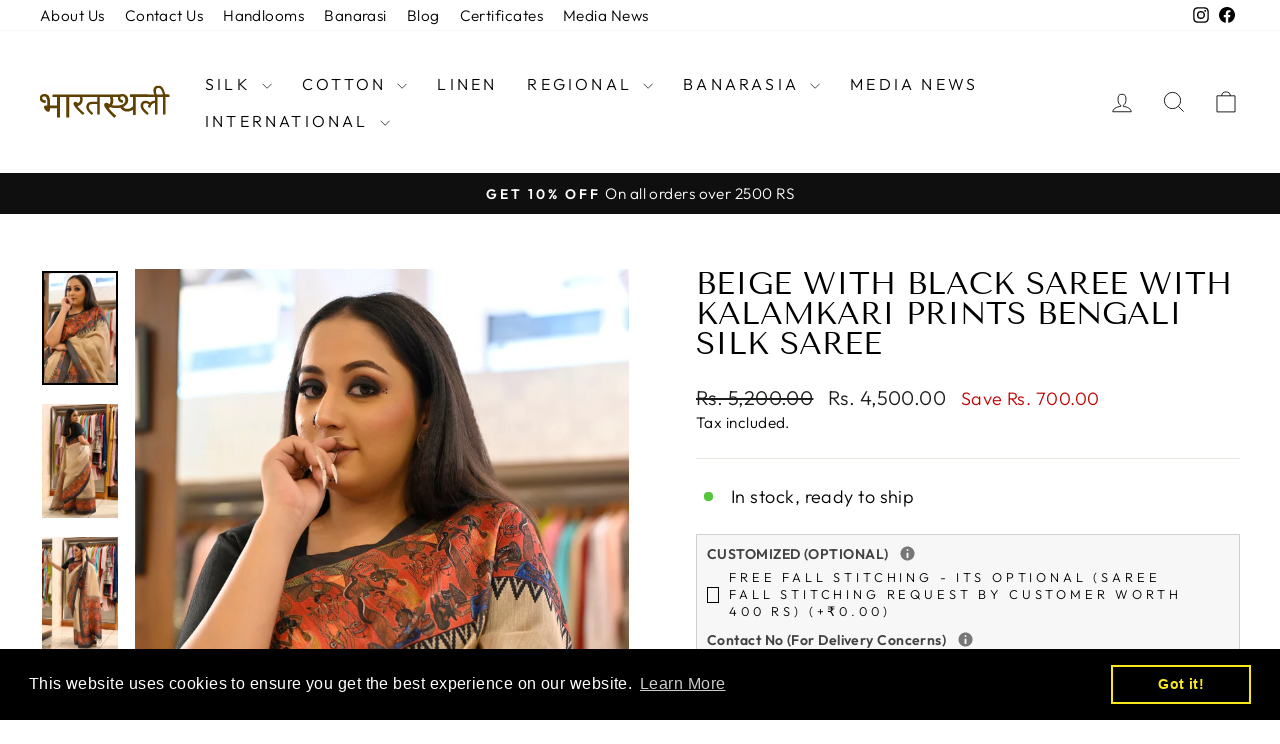

--- FILE ---
content_type: text/html; charset=utf-8
request_url: https://www.bharatsthali.com/products/beige-with-black-saree-with-kalamkari-prints-bengali-silk-saree
body_size: 26523
content:
<!doctype html>
<html class="no-js" lang="en" dir="ltr">
<head>
  <meta charset="utf-8">
  <meta http-equiv="X-UA-Compatible" content="IE=edge,chrome=1">
  <meta name="viewport" content="width=device-width,initial-scale=1">
  <meta name="theme-color" content="#111111">
  <link rel="canonical" href="https://www.bharatsthali.com/products/beige-with-black-saree-with-kalamkari-prints-bengali-silk-saree">
  <link rel="preconnect" href="https://cdn.shopify.com" crossorigin>
  <link rel="preconnect" href="https://fonts.shopifycdn.com" crossorigin>
  <link rel="dns-prefetch" href="https://productreviews.shopifycdn.com">
  <link rel="dns-prefetch" href="https://ajax.googleapis.com">
  <link rel="dns-prefetch" href="https://maps.googleapis.com">
  <link rel="dns-prefetch" href="https://maps.gstatic.com"><title>Beige With Black Saree with Kalamkari Prints Bengali Silk Saree
&ndash; BharatSthali
</title>
<meta name="description" content="An appropriate choice for both workwear, partywear and evening get-together! A must-have addition to your wardrobe! Beige Color with Black with Kalamkari Prints Bengai Silk Saree. The product is weaved in the villages of West Bengal Near Kolkata, India. Handloom weaved saree made with threads of pure bengali fabric. Th"><meta property="og:site_name" content="BharatSthali">
  <meta property="og:url" content="https://www.bharatsthali.com/products/beige-with-black-saree-with-kalamkari-prints-bengali-silk-saree">
  <meta property="og:title" content="Beige With Black Saree with Kalamkari Prints Bengali Silk Saree">
  <meta property="og:type" content="product">
  <meta property="og:description" content="An appropriate choice for both workwear, partywear and evening get-together! A must-have addition to your wardrobe! Beige Color with Black with Kalamkari Prints Bengai Silk Saree. The product is weaved in the villages of West Bengal Near Kolkata, India. Handloom weaved saree made with threads of pure bengali fabric. Th"><meta property="og:image" content="http://www.bharatsthali.com/cdn/shop/products/final-5_57aa6048-a041-4b9f-ae06-8f7250c0a143.jpg?v=1663790191">
    <meta property="og:image:secure_url" content="https://www.bharatsthali.com/cdn/shop/products/final-5_57aa6048-a041-4b9f-ae06-8f7250c0a143.jpg?v=1663790191">
    <meta property="og:image:width" content="1200">
    <meta property="og:image:height" content="1800"><meta name="twitter:site" content="@">
  <meta name="twitter:card" content="summary_large_image">
  <meta name="twitter:title" content="Beige With Black Saree with Kalamkari Prints Bengali Silk Saree">
  <meta name="twitter:description" content="An appropriate choice for both workwear, partywear and evening get-together! A must-have addition to your wardrobe! Beige Color with Black with Kalamkari Prints Bengai Silk Saree. The product is weaved in the villages of West Bengal Near Kolkata, India. Handloom weaved saree made with threads of pure bengali fabric. Th">
<style data-shopify>@font-face {
  font-family: "Tenor Sans";
  font-weight: 400;
  font-style: normal;
  font-display: swap;
  src: url("//www.bharatsthali.com/cdn/fonts/tenor_sans/tenorsans_n4.966071a72c28462a9256039d3e3dc5b0cf314f65.woff2") format("woff2"),
       url("//www.bharatsthali.com/cdn/fonts/tenor_sans/tenorsans_n4.2282841d948f9649ba5c3cad6ea46df268141820.woff") format("woff");
}

  @font-face {
  font-family: Outfit;
  font-weight: 300;
  font-style: normal;
  font-display: swap;
  src: url("//www.bharatsthali.com/cdn/fonts/outfit/outfit_n3.8c97ae4c4fac7c2ea467a6dc784857f4de7e0e37.woff2") format("woff2"),
       url("//www.bharatsthali.com/cdn/fonts/outfit/outfit_n3.b50a189ccde91f9bceee88f207c18c09f0b62a7b.woff") format("woff");
}


  @font-face {
  font-family: Outfit;
  font-weight: 600;
  font-style: normal;
  font-display: swap;
  src: url("//www.bharatsthali.com/cdn/fonts/outfit/outfit_n6.dfcbaa80187851df2e8384061616a8eaa1702fdc.woff2") format("woff2"),
       url("//www.bharatsthali.com/cdn/fonts/outfit/outfit_n6.88384e9fc3e36038624caccb938f24ea8008a91d.woff") format("woff");
}

  
  
</style><link href="//www.bharatsthali.com/cdn/shop/t/12/assets/theme.css?v=114080401782448315331735944979" rel="stylesheet" type="text/css" media="all" />
<style data-shopify>:root {
    --typeHeaderPrimary: "Tenor Sans";
    --typeHeaderFallback: sans-serif;
    --typeHeaderSize: 36px;
    --typeHeaderWeight: 400;
    --typeHeaderLineHeight: 1;
    --typeHeaderSpacing: 0.0em;

    --typeBasePrimary:Outfit;
    --typeBaseFallback:sans-serif;
    --typeBaseSize: 18px;
    --typeBaseWeight: 300;
    --typeBaseSpacing: 0.025em;
    --typeBaseLineHeight: 1.4;
    --typeBaselineHeightMinus01: 1.3;

    --typeCollectionTitle: 20px;

    --iconWeight: 2px;
    --iconLinecaps: miter;

    
        --buttonRadius: 0;
    

    --colorGridOverlayOpacity: 0.1;
    --colorAnnouncement: #0f0f0f;
    --colorAnnouncementText: #ffffff;

    --colorBody: #ffffff;
    --colorBodyAlpha05: rgba(255, 255, 255, 0.05);
    --colorBodyDim: #f2f2f2;
    --colorBodyLightDim: #fafafa;
    --colorBodyMediumDim: #f5f5f5;


    --colorBorder: #e8e8e1;

    --colorBtnPrimary: #111111;
    --colorBtnPrimaryLight: #2b2b2b;
    --colorBtnPrimaryDim: #040404;
    --colorBtnPrimaryText: #ffffff;

    --colorCartDot: #ff4f33;

    --colorDrawers: #ffffff;
    --colorDrawersDim: #f2f2f2;
    --colorDrawerBorder: #e8e8e1;
    --colorDrawerText: #000000;
    --colorDrawerTextDark: #000000;
    --colorDrawerButton: #111111;
    --colorDrawerButtonText: #ffffff;

    --colorFooter: #ffffff;
    --colorFooterText: #000000;
    --colorFooterTextAlpha01: #000000;

    --colorGridOverlay: #000000;
    --colorGridOverlayOpacity: 0.1;

    --colorHeaderTextAlpha01: rgba(0, 0, 0, 0.1);

    --colorHeroText: #ffffff;

    --colorSmallImageBg: #ffffff;
    --colorLargeImageBg: #0f0f0f;

    --colorImageOverlay: #000000;
    --colorImageOverlayOpacity: 0.1;
    --colorImageOverlayTextShadow: 0.2;

    --colorLink: #000000;

    --colorModalBg: rgba(230, 230, 230, 0.6);

    --colorNav: #ffffff;
    --colorNavText: #000000;

    --colorPrice: #1c1d1d;

    --colorSaleTag: #1c1d1d;
    --colorSaleTagText: #ffffff;

    --colorTextBody: #000000;
    --colorTextBodyAlpha015: rgba(0, 0, 0, 0.15);
    --colorTextBodyAlpha005: rgba(0, 0, 0, 0.05);
    --colorTextBodyAlpha008: rgba(0, 0, 0, 0.08);
    --colorTextSavings: #C20000;

    --urlIcoSelect: url(//www.bharatsthali.com/cdn/shop/t/12/assets/ico-select.svg);
    --urlIcoSelectFooter: url(//www.bharatsthali.com/cdn/shop/t/12/assets/ico-select-footer.svg);
    --urlIcoSelectWhite: url(//www.bharatsthali.com/cdn/shop/t/12/assets/ico-select-white.svg);

    --grid-gutter: 17px;
    --drawer-gutter: 20px;

    --sizeChartMargin: 25px 0;
    --sizeChartIconMargin: 5px;

    --newsletterReminderPadding: 40px;

    /*Shop Pay Installments*/
    --color-body-text: #000000;
    --color-body: #ffffff;
    --color-bg: #ffffff;
    }

    .placeholder-content {
    background-image: linear-gradient(100deg, #ffffff 40%, #f7f7f7 63%, #ffffff 79%);
    }</style><script>
    document.documentElement.className = document.documentElement.className.replace('no-js', 'js');

    window.theme = window.theme || {};
    theme.routes = {
      home: "/",
      cart: "/cart.js",
      cartPage: "/cart",
      cartAdd: "/cart/add.js",
      cartChange: "/cart/change.js",
      search: "/search",
      predictiveSearch: "/search/suggest"
    };
    theme.strings = {
      soldOut: "Sold Out",
      unavailable: "Unavailable",
      inStockLabel: "In stock, ready to ship",
      oneStockLabel: "Low stock - [count] item left",
      otherStockLabel: "Low stock - [count] items left",
      willNotShipUntil: "Ready to ship [date]",
      willBeInStockAfter: "Back in stock [date]",
      waitingForStock: "Backordered, shipping soon",
      savePrice: "Save [saved_amount]",
      cartEmpty: "Your cart is currently empty.",
      cartTermsConfirmation: "You must agree with the terms and conditions of sales to check out",
      searchCollections: "Collections",
      searchPages: "Pages",
      searchArticles: "Articles",
      productFrom: "from ",
      maxQuantity: "You can only have [quantity] of [title] in your cart."
    };
    theme.settings = {
      cartType: "drawer",
      isCustomerTemplate: false,
      moneyFormat: "\u003cspan class=money\u003e Rs. {{amount}} \u003c\/span\u003e",
      saveType: "dollar",
      productImageSize: "natural",
      productImageCover: false,
      predictiveSearch: true,
      predictiveSearchType: null,
      predictiveSearchVendor: false,
      predictiveSearchPrice: false,
      quickView: false,
      themeName: 'Impulse',
      themeVersion: "7.6.1"
    };
  </script>

  <script>window.performance && window.performance.mark && window.performance.mark('shopify.content_for_header.start');</script><meta id="shopify-digital-wallet" name="shopify-digital-wallet" content="/56022270115/digital_wallets/dialog">
<meta id="in-context-paypal-metadata" data-shop-id="56022270115" data-venmo-supported="false" data-environment="production" data-locale="en_US" data-paypal-v4="true" data-currency="INR">
<link rel="alternate" type="application/json+oembed" href="https://www.bharatsthali.com/products/beige-with-black-saree-with-kalamkari-prints-bengali-silk-saree.oembed">
<script async="async" src="/checkouts/internal/preloads.js?locale=en-IN"></script>
<script id="shopify-features" type="application/json">{"accessToken":"7d4b9c6c626a743ba7e83ad8ef57a572","betas":["rich-media-storefront-analytics"],"domain":"www.bharatsthali.com","predictiveSearch":true,"shopId":56022270115,"locale":"en"}</script>
<script>var Shopify = Shopify || {};
Shopify.shop = "bharatsthali1.myshopify.com";
Shopify.locale = "en";
Shopify.currency = {"active":"INR","rate":"1.0"};
Shopify.country = "IN";
Shopify.theme = {"name":"Impulse","id":146740216053,"schema_name":"Impulse","schema_version":"7.6.1","theme_store_id":857,"role":"main"};
Shopify.theme.handle = "null";
Shopify.theme.style = {"id":null,"handle":null};
Shopify.cdnHost = "www.bharatsthali.com/cdn";
Shopify.routes = Shopify.routes || {};
Shopify.routes.root = "/";</script>
<script type="module">!function(o){(o.Shopify=o.Shopify||{}).modules=!0}(window);</script>
<script>!function(o){function n(){var o=[];function n(){o.push(Array.prototype.slice.apply(arguments))}return n.q=o,n}var t=o.Shopify=o.Shopify||{};t.loadFeatures=n(),t.autoloadFeatures=n()}(window);</script>
<script id="shop-js-analytics" type="application/json">{"pageType":"product"}</script>
<script defer="defer" async type="module" src="//www.bharatsthali.com/cdn/shopifycloud/shop-js/modules/v2/client.init-shop-cart-sync_IZsNAliE.en.esm.js"></script>
<script defer="defer" async type="module" src="//www.bharatsthali.com/cdn/shopifycloud/shop-js/modules/v2/chunk.common_0OUaOowp.esm.js"></script>
<script type="module">
  await import("//www.bharatsthali.com/cdn/shopifycloud/shop-js/modules/v2/client.init-shop-cart-sync_IZsNAliE.en.esm.js");
await import("//www.bharatsthali.com/cdn/shopifycloud/shop-js/modules/v2/chunk.common_0OUaOowp.esm.js");

  window.Shopify.SignInWithShop?.initShopCartSync?.({"fedCMEnabled":true,"windoidEnabled":true});

</script>
<script>(function() {
  var isLoaded = false;
  function asyncLoad() {
    if (isLoaded) return;
    isLoaded = true;
    var urls = ["https:\/\/cdn.shopify.com\/s\/files\/1\/0560\/2227\/0115\/t\/9\/assets\/booster_eu_cookie_56022270115.js?v=1656325076\u0026shop=bharatsthali1.myshopify.com"];
    for (var i = 0; i < urls.length; i++) {
      var s = document.createElement('script');
      s.type = 'text/javascript';
      s.async = true;
      s.src = urls[i];
      var x = document.getElementsByTagName('script')[0];
      x.parentNode.insertBefore(s, x);
    }
  };
  if(window.attachEvent) {
    window.attachEvent('onload', asyncLoad);
  } else {
    window.addEventListener('load', asyncLoad, false);
  }
})();</script>
<script id="__st">var __st={"a":56022270115,"offset":19800,"reqid":"1a8d8149-90bf-4495-85a4-363ab323edc0-1768556211","pageurl":"www.bharatsthali.com\/products\/beige-with-black-saree-with-kalamkari-prints-bengali-silk-saree","u":"16122c471646","p":"product","rtyp":"product","rid":7844069671157};</script>
<script>window.ShopifyPaypalV4VisibilityTracking = true;</script>
<script id="captcha-bootstrap">!function(){'use strict';const t='contact',e='account',n='new_comment',o=[[t,t],['blogs',n],['comments',n],[t,'customer']],c=[[e,'customer_login'],[e,'guest_login'],[e,'recover_customer_password'],[e,'create_customer']],r=t=>t.map((([t,e])=>`form[action*='/${t}']:not([data-nocaptcha='true']) input[name='form_type'][value='${e}']`)).join(','),a=t=>()=>t?[...document.querySelectorAll(t)].map((t=>t.form)):[];function s(){const t=[...o],e=r(t);return a(e)}const i='password',u='form_key',d=['recaptcha-v3-token','g-recaptcha-response','h-captcha-response',i],f=()=>{try{return window.sessionStorage}catch{return}},m='__shopify_v',_=t=>t.elements[u];function p(t,e,n=!1){try{const o=window.sessionStorage,c=JSON.parse(o.getItem(e)),{data:r}=function(t){const{data:e,action:n}=t;return t[m]||n?{data:e,action:n}:{data:t,action:n}}(c);for(const[e,n]of Object.entries(r))t.elements[e]&&(t.elements[e].value=n);n&&o.removeItem(e)}catch(o){console.error('form repopulation failed',{error:o})}}const l='form_type',E='cptcha';function T(t){t.dataset[E]=!0}const w=window,h=w.document,L='Shopify',v='ce_forms',y='captcha';let A=!1;((t,e)=>{const n=(g='f06e6c50-85a8-45c8-87d0-21a2b65856fe',I='https://cdn.shopify.com/shopifycloud/storefront-forms-hcaptcha/ce_storefront_forms_captcha_hcaptcha.v1.5.2.iife.js',D={infoText:'Protected by hCaptcha',privacyText:'Privacy',termsText:'Terms'},(t,e,n)=>{const o=w[L][v],c=o.bindForm;if(c)return c(t,g,e,D).then(n);var r;o.q.push([[t,g,e,D],n]),r=I,A||(h.body.append(Object.assign(h.createElement('script'),{id:'captcha-provider',async:!0,src:r})),A=!0)});var g,I,D;w[L]=w[L]||{},w[L][v]=w[L][v]||{},w[L][v].q=[],w[L][y]=w[L][y]||{},w[L][y].protect=function(t,e){n(t,void 0,e),T(t)},Object.freeze(w[L][y]),function(t,e,n,w,h,L){const[v,y,A,g]=function(t,e,n){const i=e?o:[],u=t?c:[],d=[...i,...u],f=r(d),m=r(i),_=r(d.filter((([t,e])=>n.includes(e))));return[a(f),a(m),a(_),s()]}(w,h,L),I=t=>{const e=t.target;return e instanceof HTMLFormElement?e:e&&e.form},D=t=>v().includes(t);t.addEventListener('submit',(t=>{const e=I(t);if(!e)return;const n=D(e)&&!e.dataset.hcaptchaBound&&!e.dataset.recaptchaBound,o=_(e),c=g().includes(e)&&(!o||!o.value);(n||c)&&t.preventDefault(),c&&!n&&(function(t){try{if(!f())return;!function(t){const e=f();if(!e)return;const n=_(t);if(!n)return;const o=n.value;o&&e.removeItem(o)}(t);const e=Array.from(Array(32),(()=>Math.random().toString(36)[2])).join('');!function(t,e){_(t)||t.append(Object.assign(document.createElement('input'),{type:'hidden',name:u})),t.elements[u].value=e}(t,e),function(t,e){const n=f();if(!n)return;const o=[...t.querySelectorAll(`input[type='${i}']`)].map((({name:t})=>t)),c=[...d,...o],r={};for(const[a,s]of new FormData(t).entries())c.includes(a)||(r[a]=s);n.setItem(e,JSON.stringify({[m]:1,action:t.action,data:r}))}(t,e)}catch(e){console.error('failed to persist form',e)}}(e),e.submit())}));const S=(t,e)=>{t&&!t.dataset[E]&&(n(t,e.some((e=>e===t))),T(t))};for(const o of['focusin','change'])t.addEventListener(o,(t=>{const e=I(t);D(e)&&S(e,y())}));const B=e.get('form_key'),M=e.get(l),P=B&&M;t.addEventListener('DOMContentLoaded',(()=>{const t=y();if(P)for(const e of t)e.elements[l].value===M&&p(e,B);[...new Set([...A(),...v().filter((t=>'true'===t.dataset.shopifyCaptcha))])].forEach((e=>S(e,t)))}))}(h,new URLSearchParams(w.location.search),n,t,e,['guest_login'])})(!0,!0)}();</script>
<script integrity="sha256-4kQ18oKyAcykRKYeNunJcIwy7WH5gtpwJnB7kiuLZ1E=" data-source-attribution="shopify.loadfeatures" defer="defer" src="//www.bharatsthali.com/cdn/shopifycloud/storefront/assets/storefront/load_feature-a0a9edcb.js" crossorigin="anonymous"></script>
<script data-source-attribution="shopify.dynamic_checkout.dynamic.init">var Shopify=Shopify||{};Shopify.PaymentButton=Shopify.PaymentButton||{isStorefrontPortableWallets:!0,init:function(){window.Shopify.PaymentButton.init=function(){};var t=document.createElement("script");t.src="https://www.bharatsthali.com/cdn/shopifycloud/portable-wallets/latest/portable-wallets.en.js",t.type="module",document.head.appendChild(t)}};
</script>
<script data-source-attribution="shopify.dynamic_checkout.buyer_consent">
  function portableWalletsHideBuyerConsent(e){var t=document.getElementById("shopify-buyer-consent"),n=document.getElementById("shopify-subscription-policy-button");t&&n&&(t.classList.add("hidden"),t.setAttribute("aria-hidden","true"),n.removeEventListener("click",e))}function portableWalletsShowBuyerConsent(e){var t=document.getElementById("shopify-buyer-consent"),n=document.getElementById("shopify-subscription-policy-button");t&&n&&(t.classList.remove("hidden"),t.removeAttribute("aria-hidden"),n.addEventListener("click",e))}window.Shopify?.PaymentButton&&(window.Shopify.PaymentButton.hideBuyerConsent=portableWalletsHideBuyerConsent,window.Shopify.PaymentButton.showBuyerConsent=portableWalletsShowBuyerConsent);
</script>
<script data-source-attribution="shopify.dynamic_checkout.cart.bootstrap">document.addEventListener("DOMContentLoaded",(function(){function t(){return document.querySelector("shopify-accelerated-checkout-cart, shopify-accelerated-checkout")}if(t())Shopify.PaymentButton.init();else{new MutationObserver((function(e,n){t()&&(Shopify.PaymentButton.init(),n.disconnect())})).observe(document.body,{childList:!0,subtree:!0})}}));
</script>

<script>window.performance && window.performance.mark && window.performance.mark('shopify.content_for_header.end');</script>

  <script src="//www.bharatsthali.com/cdn/shop/t/12/assets/vendor-scripts-v11.js" defer="defer"></script><script src="//www.bharatsthali.com/cdn/shop/t/12/assets/theme.js?v=104180769944361832221735944978" defer="defer"></script>
<script>window.is_hulkpo_installed=true</script><!-- BEGIN app block: shopify://apps/hulk-product-options/blocks/app-embed/380168ef-9475-4244-a291-f66b189208b5 --><!-- BEGIN app snippet: hulkapps_product_options --><script>
    
        window.hulkapps = {
        shop_slug: "bharatsthali1",
        store_id: "bharatsthali1.myshopify.com",
        money_format: "<span class=money> Rs. {{amount}} </span>",
        cart: null,
        product: null,
        product_collections: null,
        product_variants: null,
        is_volume_discount: null,
        is_product_option: true,
        product_id: null,
        page_type: null,
        po_url: "https://productoption.hulkapps.com",
        po_proxy_url: "https://www.bharatsthali.com",
        vd_url: "https://volumediscount.hulkapps.com",
        customer: null,
        hulkapps_extension_js: true

    }
    window.is_hulkpo_installed=true
    

      window.hulkapps.page_type = "cart";
      window.hulkapps.cart = {"note":null,"attributes":{},"original_total_price":0,"total_price":0,"total_discount":0,"total_weight":0.0,"item_count":0,"items":[],"requires_shipping":false,"currency":"INR","items_subtotal_price":0,"cart_level_discount_applications":[],"checkout_charge_amount":0}
      if (typeof window.hulkapps.cart.items == "object") {
        for (var i=0; i<window.hulkapps.cart.items.length; i++) {
          ["sku", "grams", "vendor", "url", "image", "handle", "requires_shipping", "product_type", "product_description"].map(function(a) {
            delete window.hulkapps.cart.items[i][a]
          })
        }
      }
      window.hulkapps.cart_collections = {}
      

    
      window.hulkapps.page_type = "product"
      window.hulkapps.product_id = "7844069671157";
      window.hulkapps.product = {"id":7844069671157,"title":"Beige With Black Saree with Kalamkari Prints Bengali Silk Saree","handle":"beige-with-black-saree-with-kalamkari-prints-bengali-silk-saree","description":"\u003cspan data-mce-fragment=\"1\"\u003eAn appropriate choice for both workwear, partywear and evening get-together! A must-have addition to your wardrobe!\u003c\/span\u003e\n\u003cp data-mce-fragment=\"1\"\u003eBeige Color with Black with Kalamkari Prints Bengai Silk Saree. The product is weaved in the villages of West Bengal Near Kolkata, India. Handloom weaved saree made with threads of pure bengali fabric. The model is wearing a blouse from our stylist's collection, actual blouse will be 90-95% similar to this. see the image for a mock-up of what the actual blouse would look like.\u003c\/p\u003e\n\u003cp data-mce-fragment=\"1\"\u003eFabric : Bengali Art Kalamkari Silk Prints\u003cbr data-mce-fragment=\"1\"\u003eWashcare : Dry Clean Only\u003cbr data-mce-fragment=\"1\"\u003eLength : 6.25 - 6.40 metres\u003cbr data-mce-fragment=\"1\"\u003eBlouse : Included\u003c\/p\u003e","published_at":"2023-12-08T15:37:26+05:30","created_at":"2022-09-09T19:33:41+05:30","vendor":"BharatSthali","type":"","tags":[],"price":450000,"price_min":450000,"price_max":450000,"available":true,"price_varies":false,"compare_at_price":520000,"compare_at_price_min":520000,"compare_at_price_max":520000,"compare_at_price_varies":false,"variants":[{"id":43217084973301,"title":"Default Title","option1":"Default Title","option2":null,"option3":null,"sku":"ACP1233","requires_shipping":true,"taxable":false,"featured_image":null,"available":true,"name":"Beige With Black Saree with Kalamkari Prints Bengali Silk Saree","public_title":null,"options":["Default Title"],"price":450000,"weight":400,"compare_at_price":520000,"inventory_management":null,"barcode":"","requires_selling_plan":false,"selling_plan_allocations":[]}],"images":["\/\/www.bharatsthali.com\/cdn\/shop\/products\/final-5_57aa6048-a041-4b9f-ae06-8f7250c0a143.jpg?v=1663790191","\/\/www.bharatsthali.com\/cdn\/shop\/products\/final-1_cf7e3156-6950-49e1-a6fe-8220752290db.jpg?v=1663789734","\/\/www.bharatsthali.com\/cdn\/shop\/products\/final-2_2bf0d1c6-e443-445e-a78e-14b4d315ecb5.jpg?v=1663789982","\/\/www.bharatsthali.com\/cdn\/shop\/products\/final-3_89f5f373-17f5-437f-bc79-f85ae47ae9c1.jpg?v=1663790824","\/\/www.bharatsthali.com\/cdn\/shop\/products\/final-4_b6f20af0-f21e-45ee-aabe-6bb5ff704693.jpg?v=1662732223"],"featured_image":"\/\/www.bharatsthali.com\/cdn\/shop\/products\/final-5_57aa6048-a041-4b9f-ae06-8f7250c0a143.jpg?v=1663790191","options":["Title"],"media":[{"alt":null,"id":30645013840117,"position":1,"preview_image":{"aspect_ratio":0.667,"height":1800,"width":1200,"src":"\/\/www.bharatsthali.com\/cdn\/shop\/products\/final-5_57aa6048-a041-4b9f-ae06-8f7250c0a143.jpg?v=1663790191"},"aspect_ratio":0.667,"height":1800,"media_type":"image","src":"\/\/www.bharatsthali.com\/cdn\/shop\/products\/final-5_57aa6048-a041-4b9f-ae06-8f7250c0a143.jpg?v=1663790191","width":1200},{"alt":null,"id":30645013872885,"position":2,"preview_image":{"aspect_ratio":0.667,"height":1800,"width":1200,"src":"\/\/www.bharatsthali.com\/cdn\/shop\/products\/final-1_cf7e3156-6950-49e1-a6fe-8220752290db.jpg?v=1663789734"},"aspect_ratio":0.667,"height":1800,"media_type":"image","src":"\/\/www.bharatsthali.com\/cdn\/shop\/products\/final-1_cf7e3156-6950-49e1-a6fe-8220752290db.jpg?v=1663789734","width":1200},{"alt":null,"id":30645013905653,"position":3,"preview_image":{"aspect_ratio":0.667,"height":1800,"width":1200,"src":"\/\/www.bharatsthali.com\/cdn\/shop\/products\/final-2_2bf0d1c6-e443-445e-a78e-14b4d315ecb5.jpg?v=1663789982"},"aspect_ratio":0.667,"height":1800,"media_type":"image","src":"\/\/www.bharatsthali.com\/cdn\/shop\/products\/final-2_2bf0d1c6-e443-445e-a78e-14b4d315ecb5.jpg?v=1663789982","width":1200},{"alt":null,"id":30645013938421,"position":4,"preview_image":{"aspect_ratio":0.667,"height":1800,"width":1200,"src":"\/\/www.bharatsthali.com\/cdn\/shop\/products\/final-3_89f5f373-17f5-437f-bc79-f85ae47ae9c1.jpg?v=1663790824"},"aspect_ratio":0.667,"height":1800,"media_type":"image","src":"\/\/www.bharatsthali.com\/cdn\/shop\/products\/final-3_89f5f373-17f5-437f-bc79-f85ae47ae9c1.jpg?v=1663790824","width":1200},{"alt":null,"id":30645013971189,"position":5,"preview_image":{"aspect_ratio":0.667,"height":1800,"width":1200,"src":"\/\/www.bharatsthali.com\/cdn\/shop\/products\/final-4_b6f20af0-f21e-45ee-aabe-6bb5ff704693.jpg?v=1662732223"},"aspect_ratio":0.667,"height":1800,"media_type":"image","src":"\/\/www.bharatsthali.com\/cdn\/shop\/products\/final-4_b6f20af0-f21e-45ee-aabe-6bb5ff704693.jpg?v=1662732223","width":1200}],"requires_selling_plan":false,"selling_plan_groups":[],"content":"\u003cspan data-mce-fragment=\"1\"\u003eAn appropriate choice for both workwear, partywear and evening get-together! A must-have addition to your wardrobe!\u003c\/span\u003e\n\u003cp data-mce-fragment=\"1\"\u003eBeige Color with Black with Kalamkari Prints Bengai Silk Saree. The product is weaved in the villages of West Bengal Near Kolkata, India. Handloom weaved saree made with threads of pure bengali fabric. The model is wearing a blouse from our stylist's collection, actual blouse will be 90-95% similar to this. see the image for a mock-up of what the actual blouse would look like.\u003c\/p\u003e\n\u003cp data-mce-fragment=\"1\"\u003eFabric : Bengali Art Kalamkari Silk Prints\u003cbr data-mce-fragment=\"1\"\u003eWashcare : Dry Clean Only\u003cbr data-mce-fragment=\"1\"\u003eLength : 6.25 - 6.40 metres\u003cbr data-mce-fragment=\"1\"\u003eBlouse : Included\u003c\/p\u003e"}

      window.hulkapps.product_collection = []
      
        window.hulkapps.product_collection.push(265156722851)
      
        window.hulkapps.product_collection.push(265161506979)
      
        window.hulkapps.product_collection.push(265161769123)
      
        window.hulkapps.product_collection.push(265156460707)
      
        window.hulkapps.product_collection.push(265239625891)
      
        window.hulkapps.product_collection.push(265161212067)
      
        window.hulkapps.product_collection.push(265237135523)
      
        window.hulkapps.product_collection.push(421801328885)
      

      window.hulkapps.product_variant = []
      
        window.hulkapps.product_variant.push(43217084973301)
      

      window.hulkapps.product_collections = window.hulkapps.product_collection.toString();
      window.hulkapps.product_variants = window.hulkapps.product_variant.toString();

    

</script>

<!-- END app snippet --><!-- END app block --><script src="https://cdn.shopify.com/extensions/019b9c2b-77f8-7b74-afb5-bcf1f8a2c57e/productoption-172/assets/hulkcode.js" type="text/javascript" defer="defer"></script>
<link href="https://cdn.shopify.com/extensions/019b9c2b-77f8-7b74-afb5-bcf1f8a2c57e/productoption-172/assets/hulkcode.css" rel="stylesheet" type="text/css" media="all">
<link href="https://monorail-edge.shopifysvc.com" rel="dns-prefetch">
<script>(function(){if ("sendBeacon" in navigator && "performance" in window) {try {var session_token_from_headers = performance.getEntriesByType('navigation')[0].serverTiming.find(x => x.name == '_s').description;} catch {var session_token_from_headers = undefined;}var session_cookie_matches = document.cookie.match(/_shopify_s=([^;]*)/);var session_token_from_cookie = session_cookie_matches && session_cookie_matches.length === 2 ? session_cookie_matches[1] : "";var session_token = session_token_from_headers || session_token_from_cookie || "";function handle_abandonment_event(e) {var entries = performance.getEntries().filter(function(entry) {return /monorail-edge.shopifysvc.com/.test(entry.name);});if (!window.abandonment_tracked && entries.length === 0) {window.abandonment_tracked = true;var currentMs = Date.now();var navigation_start = performance.timing.navigationStart;var payload = {shop_id: 56022270115,url: window.location.href,navigation_start,duration: currentMs - navigation_start,session_token,page_type: "product"};window.navigator.sendBeacon("https://monorail-edge.shopifysvc.com/v1/produce", JSON.stringify({schema_id: "online_store_buyer_site_abandonment/1.1",payload: payload,metadata: {event_created_at_ms: currentMs,event_sent_at_ms: currentMs}}));}}window.addEventListener('pagehide', handle_abandonment_event);}}());</script>
<script id="web-pixels-manager-setup">(function e(e,d,r,n,o){if(void 0===o&&(o={}),!Boolean(null===(a=null===(i=window.Shopify)||void 0===i?void 0:i.analytics)||void 0===a?void 0:a.replayQueue)){var i,a;window.Shopify=window.Shopify||{};var t=window.Shopify;t.analytics=t.analytics||{};var s=t.analytics;s.replayQueue=[],s.publish=function(e,d,r){return s.replayQueue.push([e,d,r]),!0};try{self.performance.mark("wpm:start")}catch(e){}var l=function(){var e={modern:/Edge?\/(1{2}[4-9]|1[2-9]\d|[2-9]\d{2}|\d{4,})\.\d+(\.\d+|)|Firefox\/(1{2}[4-9]|1[2-9]\d|[2-9]\d{2}|\d{4,})\.\d+(\.\d+|)|Chrom(ium|e)\/(9{2}|\d{3,})\.\d+(\.\d+|)|(Maci|X1{2}).+ Version\/(15\.\d+|(1[6-9]|[2-9]\d|\d{3,})\.\d+)([,.]\d+|)( \(\w+\)|)( Mobile\/\w+|) Safari\/|Chrome.+OPR\/(9{2}|\d{3,})\.\d+\.\d+|(CPU[ +]OS|iPhone[ +]OS|CPU[ +]iPhone|CPU IPhone OS|CPU iPad OS)[ +]+(15[._]\d+|(1[6-9]|[2-9]\d|\d{3,})[._]\d+)([._]\d+|)|Android:?[ /-](13[3-9]|1[4-9]\d|[2-9]\d{2}|\d{4,})(\.\d+|)(\.\d+|)|Android.+Firefox\/(13[5-9]|1[4-9]\d|[2-9]\d{2}|\d{4,})\.\d+(\.\d+|)|Android.+Chrom(ium|e)\/(13[3-9]|1[4-9]\d|[2-9]\d{2}|\d{4,})\.\d+(\.\d+|)|SamsungBrowser\/([2-9]\d|\d{3,})\.\d+/,legacy:/Edge?\/(1[6-9]|[2-9]\d|\d{3,})\.\d+(\.\d+|)|Firefox\/(5[4-9]|[6-9]\d|\d{3,})\.\d+(\.\d+|)|Chrom(ium|e)\/(5[1-9]|[6-9]\d|\d{3,})\.\d+(\.\d+|)([\d.]+$|.*Safari\/(?![\d.]+ Edge\/[\d.]+$))|(Maci|X1{2}).+ Version\/(10\.\d+|(1[1-9]|[2-9]\d|\d{3,})\.\d+)([,.]\d+|)( \(\w+\)|)( Mobile\/\w+|) Safari\/|Chrome.+OPR\/(3[89]|[4-9]\d|\d{3,})\.\d+\.\d+|(CPU[ +]OS|iPhone[ +]OS|CPU[ +]iPhone|CPU IPhone OS|CPU iPad OS)[ +]+(10[._]\d+|(1[1-9]|[2-9]\d|\d{3,})[._]\d+)([._]\d+|)|Android:?[ /-](13[3-9]|1[4-9]\d|[2-9]\d{2}|\d{4,})(\.\d+|)(\.\d+|)|Mobile Safari.+OPR\/([89]\d|\d{3,})\.\d+\.\d+|Android.+Firefox\/(13[5-9]|1[4-9]\d|[2-9]\d{2}|\d{4,})\.\d+(\.\d+|)|Android.+Chrom(ium|e)\/(13[3-9]|1[4-9]\d|[2-9]\d{2}|\d{4,})\.\d+(\.\d+|)|Android.+(UC? ?Browser|UCWEB|U3)[ /]?(15\.([5-9]|\d{2,})|(1[6-9]|[2-9]\d|\d{3,})\.\d+)\.\d+|SamsungBrowser\/(5\.\d+|([6-9]|\d{2,})\.\d+)|Android.+MQ{2}Browser\/(14(\.(9|\d{2,})|)|(1[5-9]|[2-9]\d|\d{3,})(\.\d+|))(\.\d+|)|K[Aa][Ii]OS\/(3\.\d+|([4-9]|\d{2,})\.\d+)(\.\d+|)/},d=e.modern,r=e.legacy,n=navigator.userAgent;return n.match(d)?"modern":n.match(r)?"legacy":"unknown"}(),u="modern"===l?"modern":"legacy",c=(null!=n?n:{modern:"",legacy:""})[u],f=function(e){return[e.baseUrl,"/wpm","/b",e.hashVersion,"modern"===e.buildTarget?"m":"l",".js"].join("")}({baseUrl:d,hashVersion:r,buildTarget:u}),m=function(e){var d=e.version,r=e.bundleTarget,n=e.surface,o=e.pageUrl,i=e.monorailEndpoint;return{emit:function(e){var a=e.status,t=e.errorMsg,s=(new Date).getTime(),l=JSON.stringify({metadata:{event_sent_at_ms:s},events:[{schema_id:"web_pixels_manager_load/3.1",payload:{version:d,bundle_target:r,page_url:o,status:a,surface:n,error_msg:t},metadata:{event_created_at_ms:s}}]});if(!i)return console&&console.warn&&console.warn("[Web Pixels Manager] No Monorail endpoint provided, skipping logging."),!1;try{return self.navigator.sendBeacon.bind(self.navigator)(i,l)}catch(e){}var u=new XMLHttpRequest;try{return u.open("POST",i,!0),u.setRequestHeader("Content-Type","text/plain"),u.send(l),!0}catch(e){return console&&console.warn&&console.warn("[Web Pixels Manager] Got an unhandled error while logging to Monorail."),!1}}}}({version:r,bundleTarget:l,surface:e.surface,pageUrl:self.location.href,monorailEndpoint:e.monorailEndpoint});try{o.browserTarget=l,function(e){var d=e.src,r=e.async,n=void 0===r||r,o=e.onload,i=e.onerror,a=e.sri,t=e.scriptDataAttributes,s=void 0===t?{}:t,l=document.createElement("script"),u=document.querySelector("head"),c=document.querySelector("body");if(l.async=n,l.src=d,a&&(l.integrity=a,l.crossOrigin="anonymous"),s)for(var f in s)if(Object.prototype.hasOwnProperty.call(s,f))try{l.dataset[f]=s[f]}catch(e){}if(o&&l.addEventListener("load",o),i&&l.addEventListener("error",i),u)u.appendChild(l);else{if(!c)throw new Error("Did not find a head or body element to append the script");c.appendChild(l)}}({src:f,async:!0,onload:function(){if(!function(){var e,d;return Boolean(null===(d=null===(e=window.Shopify)||void 0===e?void 0:e.analytics)||void 0===d?void 0:d.initialized)}()){var d=window.webPixelsManager.init(e)||void 0;if(d){var r=window.Shopify.analytics;r.replayQueue.forEach((function(e){var r=e[0],n=e[1],o=e[2];d.publishCustomEvent(r,n,o)})),r.replayQueue=[],r.publish=d.publishCustomEvent,r.visitor=d.visitor,r.initialized=!0}}},onerror:function(){return m.emit({status:"failed",errorMsg:"".concat(f," has failed to load")})},sri:function(e){var d=/^sha384-[A-Za-z0-9+/=]+$/;return"string"==typeof e&&d.test(e)}(c)?c:"",scriptDataAttributes:o}),m.emit({status:"loading"})}catch(e){m.emit({status:"failed",errorMsg:(null==e?void 0:e.message)||"Unknown error"})}}})({shopId: 56022270115,storefrontBaseUrl: "https://www.bharatsthali.com",extensionsBaseUrl: "https://extensions.shopifycdn.com/cdn/shopifycloud/web-pixels-manager",monorailEndpoint: "https://monorail-edge.shopifysvc.com/unstable/produce_batch",surface: "storefront-renderer",enabledBetaFlags: ["2dca8a86"],webPixelsConfigList: [{"id":"shopify-app-pixel","configuration":"{}","eventPayloadVersion":"v1","runtimeContext":"STRICT","scriptVersion":"0450","apiClientId":"shopify-pixel","type":"APP","privacyPurposes":["ANALYTICS","MARKETING"]},{"id":"shopify-custom-pixel","eventPayloadVersion":"v1","runtimeContext":"LAX","scriptVersion":"0450","apiClientId":"shopify-pixel","type":"CUSTOM","privacyPurposes":["ANALYTICS","MARKETING"]}],isMerchantRequest: false,initData: {"shop":{"name":"BharatSthali","paymentSettings":{"currencyCode":"INR"},"myshopifyDomain":"bharatsthali1.myshopify.com","countryCode":"IN","storefrontUrl":"https:\/\/www.bharatsthali.com"},"customer":null,"cart":null,"checkout":null,"productVariants":[{"price":{"amount":4500.0,"currencyCode":"INR"},"product":{"title":"Beige With Black Saree with Kalamkari Prints Bengali Silk Saree","vendor":"BharatSthali","id":"7844069671157","untranslatedTitle":"Beige With Black Saree with Kalamkari Prints Bengali Silk Saree","url":"\/products\/beige-with-black-saree-with-kalamkari-prints-bengali-silk-saree","type":""},"id":"43217084973301","image":{"src":"\/\/www.bharatsthali.com\/cdn\/shop\/products\/final-5_57aa6048-a041-4b9f-ae06-8f7250c0a143.jpg?v=1663790191"},"sku":"ACP1233","title":"Default Title","untranslatedTitle":"Default Title"}],"purchasingCompany":null},},"https://www.bharatsthali.com/cdn","fcfee988w5aeb613cpc8e4bc33m6693e112",{"modern":"","legacy":""},{"shopId":"56022270115","storefrontBaseUrl":"https:\/\/www.bharatsthali.com","extensionBaseUrl":"https:\/\/extensions.shopifycdn.com\/cdn\/shopifycloud\/web-pixels-manager","surface":"storefront-renderer","enabledBetaFlags":"[\"2dca8a86\"]","isMerchantRequest":"false","hashVersion":"fcfee988w5aeb613cpc8e4bc33m6693e112","publish":"custom","events":"[[\"page_viewed\",{}],[\"product_viewed\",{\"productVariant\":{\"price\":{\"amount\":4500.0,\"currencyCode\":\"INR\"},\"product\":{\"title\":\"Beige With Black Saree with Kalamkari Prints Bengali Silk Saree\",\"vendor\":\"BharatSthali\",\"id\":\"7844069671157\",\"untranslatedTitle\":\"Beige With Black Saree with Kalamkari Prints Bengali Silk Saree\",\"url\":\"\/products\/beige-with-black-saree-with-kalamkari-prints-bengali-silk-saree\",\"type\":\"\"},\"id\":\"43217084973301\",\"image\":{\"src\":\"\/\/www.bharatsthali.com\/cdn\/shop\/products\/final-5_57aa6048-a041-4b9f-ae06-8f7250c0a143.jpg?v=1663790191\"},\"sku\":\"ACP1233\",\"title\":\"Default Title\",\"untranslatedTitle\":\"Default Title\"}}]]"});</script><script>
  window.ShopifyAnalytics = window.ShopifyAnalytics || {};
  window.ShopifyAnalytics.meta = window.ShopifyAnalytics.meta || {};
  window.ShopifyAnalytics.meta.currency = 'INR';
  var meta = {"product":{"id":7844069671157,"gid":"gid:\/\/shopify\/Product\/7844069671157","vendor":"BharatSthali","type":"","handle":"beige-with-black-saree-with-kalamkari-prints-bengali-silk-saree","variants":[{"id":43217084973301,"price":450000,"name":"Beige With Black Saree with Kalamkari Prints Bengali Silk Saree","public_title":null,"sku":"ACP1233"}],"remote":false},"page":{"pageType":"product","resourceType":"product","resourceId":7844069671157,"requestId":"1a8d8149-90bf-4495-85a4-363ab323edc0-1768556211"}};
  for (var attr in meta) {
    window.ShopifyAnalytics.meta[attr] = meta[attr];
  }
</script>
<script class="analytics">
  (function () {
    var customDocumentWrite = function(content) {
      var jquery = null;

      if (window.jQuery) {
        jquery = window.jQuery;
      } else if (window.Checkout && window.Checkout.$) {
        jquery = window.Checkout.$;
      }

      if (jquery) {
        jquery('body').append(content);
      }
    };

    var hasLoggedConversion = function(token) {
      if (token) {
        return document.cookie.indexOf('loggedConversion=' + token) !== -1;
      }
      return false;
    }

    var setCookieIfConversion = function(token) {
      if (token) {
        var twoMonthsFromNow = new Date(Date.now());
        twoMonthsFromNow.setMonth(twoMonthsFromNow.getMonth() + 2);

        document.cookie = 'loggedConversion=' + token + '; expires=' + twoMonthsFromNow;
      }
    }

    var trekkie = window.ShopifyAnalytics.lib = window.trekkie = window.trekkie || [];
    if (trekkie.integrations) {
      return;
    }
    trekkie.methods = [
      'identify',
      'page',
      'ready',
      'track',
      'trackForm',
      'trackLink'
    ];
    trekkie.factory = function(method) {
      return function() {
        var args = Array.prototype.slice.call(arguments);
        args.unshift(method);
        trekkie.push(args);
        return trekkie;
      };
    };
    for (var i = 0; i < trekkie.methods.length; i++) {
      var key = trekkie.methods[i];
      trekkie[key] = trekkie.factory(key);
    }
    trekkie.load = function(config) {
      trekkie.config = config || {};
      trekkie.config.initialDocumentCookie = document.cookie;
      var first = document.getElementsByTagName('script')[0];
      var script = document.createElement('script');
      script.type = 'text/javascript';
      script.onerror = function(e) {
        var scriptFallback = document.createElement('script');
        scriptFallback.type = 'text/javascript';
        scriptFallback.onerror = function(error) {
                var Monorail = {
      produce: function produce(monorailDomain, schemaId, payload) {
        var currentMs = new Date().getTime();
        var event = {
          schema_id: schemaId,
          payload: payload,
          metadata: {
            event_created_at_ms: currentMs,
            event_sent_at_ms: currentMs
          }
        };
        return Monorail.sendRequest("https://" + monorailDomain + "/v1/produce", JSON.stringify(event));
      },
      sendRequest: function sendRequest(endpointUrl, payload) {
        // Try the sendBeacon API
        if (window && window.navigator && typeof window.navigator.sendBeacon === 'function' && typeof window.Blob === 'function' && !Monorail.isIos12()) {
          var blobData = new window.Blob([payload], {
            type: 'text/plain'
          });

          if (window.navigator.sendBeacon(endpointUrl, blobData)) {
            return true;
          } // sendBeacon was not successful

        } // XHR beacon

        var xhr = new XMLHttpRequest();

        try {
          xhr.open('POST', endpointUrl);
          xhr.setRequestHeader('Content-Type', 'text/plain');
          xhr.send(payload);
        } catch (e) {
          console.log(e);
        }

        return false;
      },
      isIos12: function isIos12() {
        return window.navigator.userAgent.lastIndexOf('iPhone; CPU iPhone OS 12_') !== -1 || window.navigator.userAgent.lastIndexOf('iPad; CPU OS 12_') !== -1;
      }
    };
    Monorail.produce('monorail-edge.shopifysvc.com',
      'trekkie_storefront_load_errors/1.1',
      {shop_id: 56022270115,
      theme_id: 146740216053,
      app_name: "storefront",
      context_url: window.location.href,
      source_url: "//www.bharatsthali.com/cdn/s/trekkie.storefront.cd680fe47e6c39ca5d5df5f0a32d569bc48c0f27.min.js"});

        };
        scriptFallback.async = true;
        scriptFallback.src = '//www.bharatsthali.com/cdn/s/trekkie.storefront.cd680fe47e6c39ca5d5df5f0a32d569bc48c0f27.min.js';
        first.parentNode.insertBefore(scriptFallback, first);
      };
      script.async = true;
      script.src = '//www.bharatsthali.com/cdn/s/trekkie.storefront.cd680fe47e6c39ca5d5df5f0a32d569bc48c0f27.min.js';
      first.parentNode.insertBefore(script, first);
    };
    trekkie.load(
      {"Trekkie":{"appName":"storefront","development":false,"defaultAttributes":{"shopId":56022270115,"isMerchantRequest":null,"themeId":146740216053,"themeCityHash":"4055556637686510993","contentLanguage":"en","currency":"INR","eventMetadataId":"ff878ce9-ab25-453b-ad15-851d5a2ab49b"},"isServerSideCookieWritingEnabled":true,"monorailRegion":"shop_domain","enabledBetaFlags":["65f19447"]},"Session Attribution":{},"S2S":{"facebookCapiEnabled":false,"source":"trekkie-storefront-renderer","apiClientId":580111}}
    );

    var loaded = false;
    trekkie.ready(function() {
      if (loaded) return;
      loaded = true;

      window.ShopifyAnalytics.lib = window.trekkie;

      var originalDocumentWrite = document.write;
      document.write = customDocumentWrite;
      try { window.ShopifyAnalytics.merchantGoogleAnalytics.call(this); } catch(error) {};
      document.write = originalDocumentWrite;

      window.ShopifyAnalytics.lib.page(null,{"pageType":"product","resourceType":"product","resourceId":7844069671157,"requestId":"1a8d8149-90bf-4495-85a4-363ab323edc0-1768556211","shopifyEmitted":true});

      var match = window.location.pathname.match(/checkouts\/(.+)\/(thank_you|post_purchase)/)
      var token = match? match[1]: undefined;
      if (!hasLoggedConversion(token)) {
        setCookieIfConversion(token);
        window.ShopifyAnalytics.lib.track("Viewed Product",{"currency":"INR","variantId":43217084973301,"productId":7844069671157,"productGid":"gid:\/\/shopify\/Product\/7844069671157","name":"Beige With Black Saree with Kalamkari Prints Bengali Silk Saree","price":"4500.00","sku":"ACP1233","brand":"BharatSthali","variant":null,"category":"","nonInteraction":true,"remote":false},undefined,undefined,{"shopifyEmitted":true});
      window.ShopifyAnalytics.lib.track("monorail:\/\/trekkie_storefront_viewed_product\/1.1",{"currency":"INR","variantId":43217084973301,"productId":7844069671157,"productGid":"gid:\/\/shopify\/Product\/7844069671157","name":"Beige With Black Saree with Kalamkari Prints Bengali Silk Saree","price":"4500.00","sku":"ACP1233","brand":"BharatSthali","variant":null,"category":"","nonInteraction":true,"remote":false,"referer":"https:\/\/www.bharatsthali.com\/products\/beige-with-black-saree-with-kalamkari-prints-bengali-silk-saree"});
      }
    });


        var eventsListenerScript = document.createElement('script');
        eventsListenerScript.async = true;
        eventsListenerScript.src = "//www.bharatsthali.com/cdn/shopifycloud/storefront/assets/shop_events_listener-3da45d37.js";
        document.getElementsByTagName('head')[0].appendChild(eventsListenerScript);

})();</script>
<script
  defer
  src="https://www.bharatsthali.com/cdn/shopifycloud/perf-kit/shopify-perf-kit-3.0.3.min.js"
  data-application="storefront-renderer"
  data-shop-id="56022270115"
  data-render-region="gcp-us-central1"
  data-page-type="product"
  data-theme-instance-id="146740216053"
  data-theme-name="Impulse"
  data-theme-version="7.6.1"
  data-monorail-region="shop_domain"
  data-resource-timing-sampling-rate="10"
  data-shs="true"
  data-shs-beacon="true"
  data-shs-export-with-fetch="true"
  data-shs-logs-sample-rate="1"
  data-shs-beacon-endpoint="https://www.bharatsthali.com/api/collect"
></script>
</head>

<body class="template-product" data-center-text="true" data-button_style="square" data-type_header_capitalize="true" data-type_headers_align_text="true" data-type_product_capitalize="true" data-swatch_style="round" >

  <a class="in-page-link visually-hidden skip-link" href="#MainContent">Skip to content</a>

  <div id="PageContainer" class="page-container">
    <div class="transition-body"><!-- BEGIN sections: header-group -->
<div id="shopify-section-sections--18762649862389__header" class="shopify-section shopify-section-group-header-group">

<div id="NavDrawer" class="drawer drawer--right">
  <div class="drawer__contents">
    <div class="drawer__fixed-header">
      <div class="drawer__header appear-animation appear-delay-1">
        <div class="h2 drawer__title"></div>
        <div class="drawer__close">
          <button type="button" class="drawer__close-button js-drawer-close">
            <svg aria-hidden="true" focusable="false" role="presentation" class="icon icon-close" viewBox="0 0 64 64"><title>icon-X</title><path d="m19 17.61 27.12 27.13m0-27.12L19 44.74"/></svg>
            <span class="icon__fallback-text">Close menu</span>
          </button>
        </div>
      </div>
    </div>
    <div class="drawer__scrollable">
      <ul class="mobile-nav" role="navigation" aria-label="Primary"><li class="mobile-nav__item appear-animation appear-delay-2"><div class="mobile-nav__has-sublist"><a href="/collections/pure-silk-saree"
                    class="mobile-nav__link mobile-nav__link--top-level"
                    id="Label-collections-pure-silk-saree1"
                    >
                    Silk
                  </a>
                  <div class="mobile-nav__toggle">
                    <button type="button"
                      aria-controls="Linklist-collections-pure-silk-saree1"
                      aria-labelledby="Label-collections-pure-silk-saree1"
                      class="collapsible-trigger collapsible--auto-height"><span class="collapsible-trigger__icon collapsible-trigger__icon--open" role="presentation">
  <svg aria-hidden="true" focusable="false" role="presentation" class="icon icon--wide icon-chevron-down" viewBox="0 0 28 16"><path d="m1.57 1.59 12.76 12.77L27.1 1.59" stroke-width="2" stroke="#000" fill="none"/></svg>
</span>
</button>
                  </div></div><div id="Linklist-collections-pure-silk-saree1"
                class="mobile-nav__sublist collapsible-content collapsible-content--all"
                >
                <div class="collapsible-content__inner">
                  <ul class="mobile-nav__sublist"><li class="mobile-nav__item">
                        <div class="mobile-nav__child-item"><a href="/collections/soft-silk-sarees-online"
                              class="mobile-nav__link"
                              id="Sublabel-collections-soft-silk-sarees-online1"
                              >
                              Soft Silk Sarees
                            </a></div></li><li class="mobile-nav__item">
                        <div class="mobile-nav__child-item"><a href="/collections/kanjivaram-silk-sarees-online"
                              class="mobile-nav__link"
                              id="Sublabel-collections-kanjivaram-silk-sarees-online2"
                              >
                              Kanjivaram Sarees
                            </a></div></li><li class="mobile-nav__item">
                        <div class="mobile-nav__child-item"><a href="/collections/banarasi-saree"
                              class="mobile-nav__link"
                              id="Sublabel-collections-banarasi-saree3"
                              >
                              Banarasi Sarees
                            </a></div></li><li class="mobile-nav__item">
                        <div class="mobile-nav__child-item"><a href="https://www.bharatsthali.com/collections/maheshwari-saree"
                              class="mobile-nav__link"
                              id="Sublabel-https-www-bharatsthali-com-collections-maheshwari-saree4"
                              >
                              Maheshwari Silk
                            </a></div></li><li class="mobile-nav__item">
                        <div class="mobile-nav__child-item"><a href="/collections/raw-silk-sarees"
                              class="mobile-nav__link"
                              id="Sublabel-collections-raw-silk-sarees5"
                              >
                              Raw Silk Sarees
                            </a></div></li><li class="mobile-nav__item">
                        <div class="mobile-nav__child-item"><a href="/collections/mysore-silk-sarees"
                              class="mobile-nav__link"
                              id="Sublabel-collections-mysore-silk-sarees6"
                              >
                              Mysore Silk Sarees
                            </a></div></li><li class="mobile-nav__item">
                        <div class="mobile-nav__child-item"><a href="https://www.bharatsthali.com/collections/sambalpuri-saree"
                              class="mobile-nav__link"
                              id="Sublabel-https-www-bharatsthali-com-collections-sambalpuri-saree7"
                              >
                              Sambalpuri Sarees
                            </a></div></li><li class="mobile-nav__item">
                        <div class="mobile-nav__child-item"><a href="/collections/kalamkari-sarees"
                              class="mobile-nav__link"
                              id="Sublabel-collections-kalamkari-sarees8"
                              >
                              Kalamkari Print Saree
                            </a></div></li><li class="mobile-nav__item">
                        <div class="mobile-nav__child-item"><a href="/collections/madhubani-saree"
                              class="mobile-nav__link"
                              id="Sublabel-collections-madhubani-saree9"
                              >
                              Madhubani Print Sarees
                            </a></div></li></ul>
                </div>
              </div></li><li class="mobile-nav__item appear-animation appear-delay-3"><div class="mobile-nav__has-sublist"><a href="/collections/south-indian-cotton-sarees"
                    class="mobile-nav__link mobile-nav__link--top-level"
                    id="Label-collections-south-indian-cotton-sarees2"
                    >
                    Cotton
                  </a>
                  <div class="mobile-nav__toggle">
                    <button type="button"
                      aria-controls="Linklist-collections-south-indian-cotton-sarees2"
                      aria-labelledby="Label-collections-south-indian-cotton-sarees2"
                      class="collapsible-trigger collapsible--auto-height"><span class="collapsible-trigger__icon collapsible-trigger__icon--open" role="presentation">
  <svg aria-hidden="true" focusable="false" role="presentation" class="icon icon--wide icon-chevron-down" viewBox="0 0 28 16"><path d="m1.57 1.59 12.76 12.77L27.1 1.59" stroke-width="2" stroke="#000" fill="none"/></svg>
</span>
</button>
                  </div></div><div id="Linklist-collections-south-indian-cotton-sarees2"
                class="mobile-nav__sublist collapsible-content collapsible-content--all"
                >
                <div class="collapsible-content__inner">
                  <ul class="mobile-nav__sublist"><li class="mobile-nav__item">
                        <div class="mobile-nav__child-item"><a href="/collections/kolkata-saree-bengal-cotton-baluchari"
                              class="mobile-nav__link"
                              id="Sublabel-collections-kolkata-saree-bengal-cotton-baluchari1"
                              >
                              Bengali Sarees
                            </a></div></li><li class="mobile-nav__item">
                        <div class="mobile-nav__child-item"><a href="https://www.bharatsthali.com/collections/maheshwari-saree"
                              class="mobile-nav__link"
                              id="Sublabel-https-www-bharatsthali-com-collections-maheshwari-saree2"
                              >
                              Maheshwari Cotton
                            </a></div></li><li class="mobile-nav__item">
                        <div class="mobile-nav__child-item"><a href="/collections/jaipur-cotton-sarees"
                              class="mobile-nav__link"
                              id="Sublabel-collections-jaipur-cotton-sarees3"
                              >
                              Jaipur Cotton
                            </a></div></li><li class="mobile-nav__item">
                        <div class="mobile-nav__child-item"><a href="/collections/south-indian-cotton-sarees"
                              class="mobile-nav__link"
                              id="Sublabel-collections-south-indian-cotton-sarees4"
                              >
                              South Cotton Sarees
                            </a></div></li><li class="mobile-nav__item">
                        <div class="mobile-nav__child-item"><a href="/collections/office-saree"
                              class="mobile-nav__link"
                              id="Sublabel-collections-office-saree5"
                              >
                              Office Wear Sarees
                            </a></div></li><li class="mobile-nav__item">
                        <div class="mobile-nav__child-item"><a href="/collections/dr-khadi-sarees-weavers-association-bharatsthali"
                              class="mobile-nav__link"
                              id="Sublabel-collections-dr-khadi-sarees-weavers-association-bharatsthali6"
                              >
                              Dr.Khadi
                            </a></div></li><li class="mobile-nav__item">
                        <div class="mobile-nav__child-item"><a href="/collections/block-print-sarees"
                              class="mobile-nav__link"
                              id="Sublabel-collections-block-print-sarees7"
                              >
                              Block Printed Sarees
                            </a></div></li><li class="mobile-nav__item">
                        <div class="mobile-nav__child-item"><a href="/collections/bagru-sarees"
                              class="mobile-nav__link"
                              id="Sublabel-collections-bagru-sarees8"
                              >
                              Bagru Print Sarees
                            </a></div></li><li class="mobile-nav__item">
                        <div class="mobile-nav__child-item"><a href="/collections/ajrakh-prints-sarees"
                              class="mobile-nav__link"
                              id="Sublabel-collections-ajrakh-prints-sarees9"
                              >
                              Ajrakh Print Sarees
                            </a></div></li><li class="mobile-nav__item">
                        <div class="mobile-nav__child-item"><a href="/collections/ikkat-saree"
                              class="mobile-nav__link"
                              id="Sublabel-collections-ikkat-saree10"
                              >
                              Ikkat Sarees
                            </a></div></li><li class="mobile-nav__item">
                        <div class="mobile-nav__child-item"><a href="/collections/chanderi-sarees-online"
                              class="mobile-nav__link"
                              id="Sublabel-collections-chanderi-sarees-online11"
                              >
                              Chanderi Cotton Silks
                            </a></div></li><li class="mobile-nav__item">
                        <div class="mobile-nav__child-item"><a href="/collections/kalamkari-sarees"
                              class="mobile-nav__link"
                              id="Sublabel-collections-kalamkari-sarees12"
                              >
                              Kalamkari Sarees
                            </a></div></li><li class="mobile-nav__item">
                        <div class="mobile-nav__child-item"><a href="/collections/madhubani-saree"
                              class="mobile-nav__link"
                              id="Sublabel-collections-madhubani-saree13"
                              >
                              Madhubani Print Sarees
                            </a></div></li><li class="mobile-nav__item">
                        <div class="mobile-nav__child-item"><a href="/collections/readymade-blouse"
                              class="mobile-nav__link"
                              id="Sublabel-collections-readymade-blouse14"
                              >
                              Blouses
                            </a></div></li></ul>
                </div>
              </div></li><li class="mobile-nav__item appear-animation appear-delay-4"><a href="/collections/linen-sarees-online" class="mobile-nav__link mobile-nav__link--top-level">Linen</a></li><li class="mobile-nav__item appear-animation appear-delay-5"><div class="mobile-nav__has-sublist"><a href="/collections/navratri-saree"
                    class="mobile-nav__link mobile-nav__link--top-level"
                    id="Label-collections-navratri-saree4"
                    >
                    Regional
                  </a>
                  <div class="mobile-nav__toggle">
                    <button type="button"
                      aria-controls="Linklist-collections-navratri-saree4"
                      aria-labelledby="Label-collections-navratri-saree4"
                      class="collapsible-trigger collapsible--auto-height"><span class="collapsible-trigger__icon collapsible-trigger__icon--open" role="presentation">
  <svg aria-hidden="true" focusable="false" role="presentation" class="icon icon--wide icon-chevron-down" viewBox="0 0 28 16"><path d="m1.57 1.59 12.76 12.77L27.1 1.59" stroke-width="2" stroke="#000" fill="none"/></svg>
</span>
</button>
                  </div></div><div id="Linklist-collections-navratri-saree4"
                class="mobile-nav__sublist collapsible-content collapsible-content--all"
                >
                <div class="collapsible-content__inner">
                  <ul class="mobile-nav__sublist"><li class="mobile-nav__item">
                        <div class="mobile-nav__child-item"><a href="/collections/sambalpuri-saree"
                              class="mobile-nav__link"
                              id="Sublabel-collections-sambalpuri-saree1"
                              >
                              Sambalpuri Sarees
                            </a></div></li><li class="mobile-nav__item">
                        <div class="mobile-nav__child-item"><a href="/collections/kanjivaram-silk-sarees-online"
                              class="mobile-nav__link"
                              id="Sublabel-collections-kanjivaram-silk-sarees-online2"
                              >
                              Kanjivaram Sarees
                            </a></div></li><li class="mobile-nav__item">
                        <div class="mobile-nav__child-item"><a href="/collections/kolkata-saree-bengal-cotton-baluchari"
                              class="mobile-nav__link"
                              id="Sublabel-collections-kolkata-saree-bengal-cotton-baluchari3"
                              >
                              Bengali Sarees
                            </a></div></li><li class="mobile-nav__item">
                        <div class="mobile-nav__child-item"><a href="/collections/mysore-silk-sarees"
                              class="mobile-nav__link"
                              id="Sublabel-collections-mysore-silk-sarees4"
                              >
                              Mysore Sarees
                            </a></div></li><li class="mobile-nav__item">
                        <div class="mobile-nav__child-item"><a href="/collections/maheshwari-saree"
                              class="mobile-nav__link"
                              id="Sublabel-collections-maheshwari-saree5"
                              >
                              Maheshwari Sarees
                            </a></div></li><li class="mobile-nav__item">
                        <div class="mobile-nav__child-item"><a href="/collections/karnataka-state-sarees"
                              class="mobile-nav__link"
                              id="Sublabel-collections-karnataka-state-sarees6"
                              >
                              Karnataka Sarees
                            </a></div></li><li class="mobile-nav__item">
                        <div class="mobile-nav__child-item"><a href="/collections/tamilnadu-state-sarees"
                              class="mobile-nav__link"
                              id="Sublabel-collections-tamilnadu-state-sarees7"
                              >
                              Tamilnadu Sarees
                            </a></div></li><li class="mobile-nav__item">
                        <div class="mobile-nav__child-item"><a href="/collections/banarasi-saree"
                              class="mobile-nav__link"
                              id="Sublabel-collections-banarasi-saree8"
                              >
                              Banarasi Sarees
                            </a></div></li><li class="mobile-nav__item">
                        <div class="mobile-nav__child-item"><a href="https://www.bharatsthali.com/collections/banarasi-dupatta"
                              class="mobile-nav__link"
                              id="Sublabel-https-www-bharatsthali-com-collections-banarasi-dupatta9"
                              >
                              Banarasi Dupatta
                            </a></div></li></ul>
                </div>
              </div></li><li class="mobile-nav__item appear-animation appear-delay-6"><div class="mobile-nav__has-sublist"><a href="/collections/banarasi-saree"
                    class="mobile-nav__link mobile-nav__link--top-level"
                    id="Label-collections-banarasi-saree5"
                    >
                    Banarasia
                  </a>
                  <div class="mobile-nav__toggle">
                    <button type="button"
                      aria-controls="Linklist-collections-banarasi-saree5"
                      aria-labelledby="Label-collections-banarasi-saree5"
                      class="collapsible-trigger collapsible--auto-height"><span class="collapsible-trigger__icon collapsible-trigger__icon--open" role="presentation">
  <svg aria-hidden="true" focusable="false" role="presentation" class="icon icon--wide icon-chevron-down" viewBox="0 0 28 16"><path d="m1.57 1.59 12.76 12.77L27.1 1.59" stroke-width="2" stroke="#000" fill="none"/></svg>
</span>
</button>
                  </div></div><div id="Linklist-collections-banarasi-saree5"
                class="mobile-nav__sublist collapsible-content collapsible-content--all"
                >
                <div class="collapsible-content__inner">
                  <ul class="mobile-nav__sublist"><li class="mobile-nav__item">
                        <div class="mobile-nav__child-item"><a href="/collections/banarasi-saree"
                              class="mobile-nav__link"
                              id="Sublabel-collections-banarasi-saree1"
                              >
                              Banarasi Sarees
                            </a></div></li><li class="mobile-nav__item">
                        <div class="mobile-nav__child-item"><a href="/collections/banarasi-dupatta"
                              class="mobile-nav__link"
                              id="Sublabel-collections-banarasi-dupatta2"
                              >
                              Banarasi Dupatta
                            </a></div></li><li class="mobile-nav__item">
                        <div class="mobile-nav__child-item"><a href="/collections/banarasi-silk-dress-material"
                              class="mobile-nav__link"
                              id="Sublabel-collections-banarasi-silk-dress-material3"
                              >
                              Banarasi Dress Material
                            </a></div></li></ul>
                </div>
              </div></li><li class="mobile-nav__item appear-animation appear-delay-7"><a href="/pages/media-position-of-bharatsthali" class="mobile-nav__link mobile-nav__link--top-level">Media News</a></li><li class="mobile-nav__item appear-animation appear-delay-8"><div class="mobile-nav__has-sublist"><a href="/pages/international"
                    class="mobile-nav__link mobile-nav__link--top-level"
                    id="Label-pages-international7"
                    >
                    International
                  </a>
                  <div class="mobile-nav__toggle">
                    <button type="button"
                      aria-controls="Linklist-pages-international7"
                      aria-labelledby="Label-pages-international7"
                      class="collapsible-trigger collapsible--auto-height"><span class="collapsible-trigger__icon collapsible-trigger__icon--open" role="presentation">
  <svg aria-hidden="true" focusable="false" role="presentation" class="icon icon--wide icon-chevron-down" viewBox="0 0 28 16"><path d="m1.57 1.59 12.76 12.77L27.1 1.59" stroke-width="2" stroke="#000" fill="none"/></svg>
</span>
</button>
                  </div></div><div id="Linklist-pages-international7"
                class="mobile-nav__sublist collapsible-content collapsible-content--all"
                >
                <div class="collapsible-content__inner">
                  <ul class="mobile-nav__sublist"><li class="mobile-nav__item">
                        <div class="mobile-nav__child-item"><a href="/collections/usa-sarees"
                              class="mobile-nav__link"
                              id="Sublabel-collections-usa-sarees1"
                              >
                              USA
                            </a></div></li><li class="mobile-nav__item">
                        <div class="mobile-nav__child-item"><a href="/collections/australia-sarees"
                              class="mobile-nav__link"
                              id="Sublabel-collections-australia-sarees2"
                              >
                              Australia
                            </a></div></li><li class="mobile-nav__item">
                        <div class="mobile-nav__child-item"><a href="/collections/malaysia-sarees"
                              class="mobile-nav__link"
                              id="Sublabel-collections-malaysia-sarees3"
                              >
                              Malaysia
                            </a></div></li><li class="mobile-nav__item">
                        <div class="mobile-nav__child-item"><a href="/collections/new-zealand-sarees"
                              class="mobile-nav__link"
                              id="Sublabel-collections-new-zealand-sarees4"
                              >
                              New Zealand
                            </a></div></li><li class="mobile-nav__item">
                        <div class="mobile-nav__child-item"><a href="/collections/canada-sarees"
                              class="mobile-nav__link"
                              id="Sublabel-collections-canada-sarees5"
                              >
                              Canada
                            </a></div></li><li class="mobile-nav__item">
                        <div class="mobile-nav__child-item"><a href="/collections/sri-lanka-sarees"
                              class="mobile-nav__link"
                              id="Sublabel-collections-sri-lanka-sarees6"
                              >
                              Sri Lanka
                            </a></div></li><li class="mobile-nav__item">
                        <div class="mobile-nav__child-item"><a href="/collections/singapore-sarees"
                              class="mobile-nav__link"
                              id="Sublabel-collections-singapore-sarees7"
                              >
                              Singapore
                            </a></div></li><li class="mobile-nav__item">
                        <div class="mobile-nav__child-item"><a href="/collections/indian-sarees-in-france"
                              class="mobile-nav__link"
                              id="Sublabel-collections-indian-sarees-in-france8"
                              >
                              France
                            </a></div></li><li class="mobile-nav__item">
                        <div class="mobile-nav__child-item"><a href="/collections/south-africa-sarees"
                              class="mobile-nav__link"
                              id="Sublabel-collections-south-africa-sarees9"
                              >
                              South Africa
                            </a></div></li><li class="mobile-nav__item">
                        <div class="mobile-nav__child-item"><a href="/collections/fiji-sarees"
                              class="mobile-nav__link"
                              id="Sublabel-collections-fiji-sarees10"
                              >
                              Fiji
                            </a></div></li><li class="mobile-nav__item">
                        <div class="mobile-nav__child-item"><a href="/collections/united-kingdom-sarees"
                              class="mobile-nav__link"
                              id="Sublabel-collections-united-kingdom-sarees11"
                              >
                              United Kingdon
                            </a></div></li><li class="mobile-nav__item">
                        <div class="mobile-nav__child-item"><a href="/collections/indian-sarees-in-uae"
                              class="mobile-nav__link"
                              id="Sublabel-collections-indian-sarees-in-uae12"
                              >
                              UAE
                            </a></div></li><li class="mobile-nav__item">
                        <div class="mobile-nav__child-item"><a href="/collections/indian-saree-in-mauritius"
                              class="mobile-nav__link"
                              id="Sublabel-collections-indian-saree-in-mauritius13"
                              >
                              Mauritius
                            </a></div></li><li class="mobile-nav__item">
                        <div class="mobile-nav__child-item"><a href="/collections/netherlands-sarees"
                              class="mobile-nav__link"
                              id="Sublabel-collections-netherlands-sarees14"
                              >
                              Netherlands
                            </a></div></li><li class="mobile-nav__item">
                        <div class="mobile-nav__child-item"><a href="/collections/italy-sarees"
                              class="mobile-nav__link"
                              id="Sublabel-collections-italy-sarees15"
                              >
                              Italy
                            </a></div></li></ul>
                </div>
              </div></li><li class="mobile-nav__item mobile-nav__item--secondary">
            <div class="grid"><div class="grid__item one-half appear-animation appear-delay-9 medium-up--hide">
                    <a href="/pages/about-us" class="mobile-nav__link">About Us</a>
                  </div><div class="grid__item one-half appear-animation appear-delay-10 medium-up--hide">
                    <a href="/pages/contact-bharatsthali" class="mobile-nav__link">Contact Us</a>
                  </div><div class="grid__item one-half appear-animation appear-delay-11 medium-up--hide">
                    <a href="/collections/handloom-sarees" class="mobile-nav__link">Handlooms</a>
                  </div><div class="grid__item one-half appear-animation appear-delay-12 medium-up--hide">
                    <a href="/collections/banarasi-saree" class="mobile-nav__link">Banarasi</a>
                  </div><div class="grid__item one-half appear-animation appear-delay-13 medium-up--hide">
                    <a href="/blogs/blog" class="mobile-nav__link">Blog</a>
                  </div><div class="grid__item one-half appear-animation appear-delay-14 medium-up--hide">
                    <a href="/pages/certifications" class="mobile-nav__link">Certificates</a>
                  </div><div class="grid__item one-half appear-animation appear-delay-15 medium-up--hide">
                    <a href="https://www.bharatsthali.com/pages/media-position-of-bharatsthali" class="mobile-nav__link">Media News</a>
                  </div><div class="grid__item one-half appear-animation appear-delay-16">
                  <a href="/account" class="mobile-nav__link">Log in
</a>
                </div></div>
          </li></ul><ul class="mobile-nav__social appear-animation appear-delay-17"><li class="mobile-nav__social-item">
            <a target="_blank" rel="noopener" href="https://instagram.com/bharatsthali" title="BharatSthali on Instagram">
              <svg aria-hidden="true" focusable="false" role="presentation" class="icon icon-instagram" viewBox="0 0 32 32"><title>instagram</title><path fill="#444" d="M16 3.094c4.206 0 4.7.019 6.363.094 1.538.069 2.369.325 2.925.544.738.287 1.262.625 1.813 1.175s.894 1.075 1.175 1.813c.212.556.475 1.387.544 2.925.075 1.662.094 2.156.094 6.363s-.019 4.7-.094 6.363c-.069 1.538-.325 2.369-.544 2.925-.288.738-.625 1.262-1.175 1.813s-1.075.894-1.813 1.175c-.556.212-1.387.475-2.925.544-1.663.075-2.156.094-6.363.094s-4.7-.019-6.363-.094c-1.537-.069-2.369-.325-2.925-.544-.737-.288-1.263-.625-1.813-1.175s-.894-1.075-1.175-1.813c-.212-.556-.475-1.387-.544-2.925-.075-1.663-.094-2.156-.094-6.363s.019-4.7.094-6.363c.069-1.537.325-2.369.544-2.925.287-.737.625-1.263 1.175-1.813s1.075-.894 1.813-1.175c.556-.212 1.388-.475 2.925-.544 1.662-.081 2.156-.094 6.363-.094zm0-2.838c-4.275 0-4.813.019-6.494.094-1.675.075-2.819.344-3.819.731-1.037.4-1.913.944-2.788 1.819S1.486 4.656 1.08 5.688c-.387 1-.656 2.144-.731 3.825-.075 1.675-.094 2.213-.094 6.488s.019 4.813.094 6.494c.075 1.675.344 2.819.731 3.825.4 1.038.944 1.913 1.819 2.788s1.756 1.413 2.788 1.819c1 .387 2.144.656 3.825.731s2.213.094 6.494.094 4.813-.019 6.494-.094c1.675-.075 2.819-.344 3.825-.731 1.038-.4 1.913-.944 2.788-1.819s1.413-1.756 1.819-2.788c.387-1 .656-2.144.731-3.825s.094-2.212.094-6.494-.019-4.813-.094-6.494c-.075-1.675-.344-2.819-.731-3.825-.4-1.038-.944-1.913-1.819-2.788s-1.756-1.413-2.788-1.819c-1-.387-2.144-.656-3.825-.731C20.812.275 20.275.256 16 .256z"/><path fill="#444" d="M16 7.912a8.088 8.088 0 0 0 0 16.175c4.463 0 8.087-3.625 8.087-8.088s-3.625-8.088-8.088-8.088zm0 13.338a5.25 5.25 0 1 1 0-10.5 5.25 5.25 0 1 1 0 10.5zM26.294 7.594a1.887 1.887 0 1 1-3.774.002 1.887 1.887 0 0 1 3.774-.003z"/></svg>
              <span class="icon__fallback-text">Instagram</span>
            </a>
          </li><li class="mobile-nav__social-item">
            <a target="_blank" rel="noopener" href="https://www.facebook.com/bharatsthali" title="BharatSthali on Facebook">
              <svg aria-hidden="true" focusable="false" role="presentation" class="icon icon-facebook" viewBox="0 0 14222 14222"><path d="M14222 7112c0 3549.352-2600.418 6491.344-6000 7024.72V9168h1657l315-2056H8222V5778c0-562 275-1111 1159-1111h897V2917s-814-139-1592-139c-1624 0-2686 984-2686 2767v1567H4194v2056h1806v4968.72C2600.418 13603.344 0 10661.352 0 7112 0 3184.703 3183.703 1 7111 1s7111 3183.703 7111 7111Zm-8222 7025c362 57 733 86 1111 86-377.945 0-749.003-29.485-1111-86.28Zm2222 0v-.28a7107.458 7107.458 0 0 1-167.717 24.267A7407.158 7407.158 0 0 0 8222 14137Zm-167.717 23.987C7745.664 14201.89 7430.797 14223 7111 14223c319.843 0 634.675-21.479 943.283-62.013Z"/></svg>
              <span class="icon__fallback-text">Facebook</span>
            </a>
          </li></ul>
    </div>
  </div>
</div>
<div id="CartDrawer" class="drawer drawer--right">
    <form id="CartDrawerForm" action="/cart" method="post" novalidate class="drawer__contents" data-location="cart-drawer">
      <div class="drawer__fixed-header">
        <div class="drawer__header appear-animation appear-delay-1">
          <div class="h2 drawer__title">Cart</div>
          <div class="drawer__close">
            <button type="button" class="drawer__close-button js-drawer-close">
              <svg aria-hidden="true" focusable="false" role="presentation" class="icon icon-close" viewBox="0 0 64 64"><title>icon-X</title><path d="m19 17.61 27.12 27.13m0-27.12L19 44.74"/></svg>
              <span class="icon__fallback-text">Close cart</span>
            </button>
          </div>
        </div>
      </div>

      <div class="drawer__inner">
        <div class="drawer__scrollable">
          <div data-products class="appear-animation appear-delay-2"></div>

          
        </div>

        <div class="drawer__footer appear-animation appear-delay-4">
          <div data-discounts>
            
          </div>

          <div class="cart__item-sub cart__item-row">
            <div class="ajaxcart__subtotal">Subtotal</div>
            <div  data-hulkapps-cart-total data-subtotal><span class=money> Rs. 0.00 </span></div>
          </div>

          <div class="cart__item-row text-center">
            <small>
              Shipping, taxes, and discount codes calculated at checkout.<br />
            </small>
          </div>

          

          <div class="cart__checkout-wrapper">
            <button type="submit" name="checkout" data-terms-required="false" class="btn cart__checkout">
              Check out
            </button>

            
          </div>
        </div>
      </div>

      <div class="drawer__cart-empty appear-animation appear-delay-2">
        <div class="drawer__scrollable">
          Your cart is currently empty.
        </div>
      </div>
    </form>
  </div><style>
  .site-nav__link,
  .site-nav__dropdown-link:not(.site-nav__dropdown-link--top-level) {
    font-size: 16px;
  }
  
    .site-nav__link, .mobile-nav__link--top-level {
      text-transform: uppercase;
      letter-spacing: 0.2em;
    }
    .mobile-nav__link--top-level {
      font-size: 1.1em;
    }
  

  

  
.site-header {
      box-shadow: 0 0 1px rgba(0,0,0,0.2);
    }

    .toolbar + .header-sticky-wrapper .site-header {
      border-top: 0;
    }</style>

<div data-section-id="sections--18762649862389__header" data-section-type="header"><div class="toolbar small--hide">
  <div class="page-width">
    <div class="toolbar__content"><div class="toolbar__item toolbar__item--menu">
          <ul class="inline-list toolbar__menu"><li>
              <a href="/pages/about-us">About Us</a>
            </li><li>
              <a href="/pages/contact-bharatsthali">Contact Us</a>
            </li><li>
              <a href="/collections/handloom-sarees">Handlooms</a>
            </li><li>
              <a href="/collections/banarasi-saree">Banarasi</a>
            </li><li>
              <a href="/blogs/blog">Blog</a>
            </li><li>
              <a href="/pages/certifications">Certificates</a>
            </li><li>
              <a href="https://www.bharatsthali.com/pages/media-position-of-bharatsthali">Media News</a>
            </li></ul>
        </div><div class="toolbar__item">
          <ul class="no-bullets social-icons inline-list toolbar__social"><li>
      <a target="_blank" rel="noopener" href="https://instagram.com/bharatsthali" title="BharatSthali on Instagram">
        <svg aria-hidden="true" focusable="false" role="presentation" class="icon icon-instagram" viewBox="0 0 32 32"><title>instagram</title><path fill="#444" d="M16 3.094c4.206 0 4.7.019 6.363.094 1.538.069 2.369.325 2.925.544.738.287 1.262.625 1.813 1.175s.894 1.075 1.175 1.813c.212.556.475 1.387.544 2.925.075 1.662.094 2.156.094 6.363s-.019 4.7-.094 6.363c-.069 1.538-.325 2.369-.544 2.925-.288.738-.625 1.262-1.175 1.813s-1.075.894-1.813 1.175c-.556.212-1.387.475-2.925.544-1.663.075-2.156.094-6.363.094s-4.7-.019-6.363-.094c-1.537-.069-2.369-.325-2.925-.544-.737-.288-1.263-.625-1.813-1.175s-.894-1.075-1.175-1.813c-.212-.556-.475-1.387-.544-2.925-.075-1.663-.094-2.156-.094-6.363s.019-4.7.094-6.363c.069-1.537.325-2.369.544-2.925.287-.737.625-1.263 1.175-1.813s1.075-.894 1.813-1.175c.556-.212 1.388-.475 2.925-.544 1.662-.081 2.156-.094 6.363-.094zm0-2.838c-4.275 0-4.813.019-6.494.094-1.675.075-2.819.344-3.819.731-1.037.4-1.913.944-2.788 1.819S1.486 4.656 1.08 5.688c-.387 1-.656 2.144-.731 3.825-.075 1.675-.094 2.213-.094 6.488s.019 4.813.094 6.494c.075 1.675.344 2.819.731 3.825.4 1.038.944 1.913 1.819 2.788s1.756 1.413 2.788 1.819c1 .387 2.144.656 3.825.731s2.213.094 6.494.094 4.813-.019 6.494-.094c1.675-.075 2.819-.344 3.825-.731 1.038-.4 1.913-.944 2.788-1.819s1.413-1.756 1.819-2.788c.387-1 .656-2.144.731-3.825s.094-2.212.094-6.494-.019-4.813-.094-6.494c-.075-1.675-.344-2.819-.731-3.825-.4-1.038-.944-1.913-1.819-2.788s-1.756-1.413-2.788-1.819c-1-.387-2.144-.656-3.825-.731C20.812.275 20.275.256 16 .256z"/><path fill="#444" d="M16 7.912a8.088 8.088 0 0 0 0 16.175c4.463 0 8.087-3.625 8.087-8.088s-3.625-8.088-8.088-8.088zm0 13.338a5.25 5.25 0 1 1 0-10.5 5.25 5.25 0 1 1 0 10.5zM26.294 7.594a1.887 1.887 0 1 1-3.774.002 1.887 1.887 0 0 1 3.774-.003z"/></svg>
        <span class="icon__fallback-text">Instagram</span>
      </a>
    </li><li>
      <a target="_blank" rel="noopener" href="https://www.facebook.com/bharatsthali" title="BharatSthali on Facebook">
        <svg aria-hidden="true" focusable="false" role="presentation" class="icon icon-facebook" viewBox="0 0 14222 14222"><path d="M14222 7112c0 3549.352-2600.418 6491.344-6000 7024.72V9168h1657l315-2056H8222V5778c0-562 275-1111 1159-1111h897V2917s-814-139-1592-139c-1624 0-2686 984-2686 2767v1567H4194v2056h1806v4968.72C2600.418 13603.344 0 10661.352 0 7112 0 3184.703 3183.703 1 7111 1s7111 3183.703 7111 7111Zm-8222 7025c362 57 733 86 1111 86-377.945 0-749.003-29.485-1111-86.28Zm2222 0v-.28a7107.458 7107.458 0 0 1-167.717 24.267A7407.158 7407.158 0 0 0 8222 14137Zm-167.717 23.987C7745.664 14201.89 7430.797 14223 7111 14223c319.843 0 634.675-21.479 943.283-62.013Z"/></svg>
        <span class="icon__fallback-text">Facebook</span>
      </a>
    </li></ul>

        </div></div>

  </div>
</div>
<div class="header-sticky-wrapper">
    <div id="HeaderWrapper" class="header-wrapper"><header
        id="SiteHeader"
        class="site-header"
        data-sticky="true"
        data-overlay="false">
        <div class="page-width">
          <div
            class="header-layout header-layout--left"
            data-logo-align="left"><div class="header-item header-item--logo"><style data-shopify>.header-item--logo,
    .header-layout--left-center .header-item--logo,
    .header-layout--left-center .header-item--icons {
      -webkit-box-flex: 0 1 110px;
      -ms-flex: 0 1 110px;
      flex: 0 1 110px;
    }

    @media only screen and (min-width: 769px) {
      .header-item--logo,
      .header-layout--left-center .header-item--logo,
      .header-layout--left-center .header-item--icons {
        -webkit-box-flex: 0 0 130px;
        -ms-flex: 0 0 130px;
        flex: 0 0 130px;
      }
    }

    .site-header__logo a {
      width: 110px;
    }
    .is-light .site-header__logo .logo--inverted {
      width: 110px;
    }
    @media only screen and (min-width: 769px) {
      .site-header__logo a {
        width: 130px;
      }

      .is-light .site-header__logo .logo--inverted {
        width: 130px;
      }
    }</style><div class="h1 site-header__logo" itemscope itemtype="http://schema.org/Organization" >
      <a
        href="/"
        itemprop="url"
        class="site-header__logo-link"
        style="padding-top: 63.400000000000006%">
         <img
          class="small--hide"
          src="https://cdn.shopify.com/s/files/1/0560/2227/0115/files/svglogobst.svg"
          srcset="https://cdn.shopify.com/s/files/1/0560/2227/0115/files/svglogobst.svg 1x, https://cdn.shopify.com/s/files/1/0560/2227/0115/files/svglogobst.svg 2x"
          alt="BharatSthali"
          itemprop="logo">
        <img
          class="medium-up--hide"
           src="https://cdn.shopify.com/s/files/1/0560/2227/0115/files/svglogobst.svg"
          srcset="https://cdn.shopify.com/s/files/1/0560/2227/0115/files/svglogobst.svg 1x, https://cdn.shopify.com/s/files/1/0560/2227/0115/files/svglogobst.svg 2x"
          alt="BharatSthali">

        
      </a></div></div><div class="header-item header-item--navigation" role="navigation" aria-label="Primary"><ul
  class="site-nav site-navigation small--hide"
><li class="site-nav__item site-nav__expanded-item site-nav--has-dropdown">
      
        <details
          data-hover="true"
          id="site-nav-item--1"
          class="site-nav__details"
        >
          <summary
            data-link="/collections/pure-silk-saree"
            aria-expanded="false"
            aria-controls="site-nav-item--1"
            class="site-nav__link site-nav__link--underline site-nav__link--has-dropdown"
          >
            Silk <svg aria-hidden="true" focusable="false" role="presentation" class="icon icon--wide icon-chevron-down" viewBox="0 0 28 16"><path d="m1.57 1.59 12.76 12.77L27.1 1.59" stroke-width="2" stroke="#000" fill="none"/></svg>
          </summary>
      
<ul class="site-nav__dropdown text-left"><li class="">
                <a href="/collections/soft-silk-sarees-online" class="site-nav__dropdown-link site-nav__dropdown-link--second-level">
                  Soft Silk Sarees
</a></li><li class="">
                <a href="/collections/kanjivaram-silk-sarees-online" class="site-nav__dropdown-link site-nav__dropdown-link--second-level">
                  Kanjivaram Sarees
</a></li><li class="">
                <a href="/collections/banarasi-saree" class="site-nav__dropdown-link site-nav__dropdown-link--second-level">
                  Banarasi Sarees
</a></li><li class="">
                <a href="https://www.bharatsthali.com/collections/maheshwari-saree" class="site-nav__dropdown-link site-nav__dropdown-link--second-level">
                  Maheshwari Silk
</a></li><li class="">
                <a href="/collections/raw-silk-sarees" class="site-nav__dropdown-link site-nav__dropdown-link--second-level">
                  Raw Silk Sarees
</a></li><li class="">
                <a href="/collections/mysore-silk-sarees" class="site-nav__dropdown-link site-nav__dropdown-link--second-level">
                  Mysore Silk Sarees
</a></li><li class="">
                <a href="https://www.bharatsthali.com/collections/sambalpuri-saree" class="site-nav__dropdown-link site-nav__dropdown-link--second-level">
                  Sambalpuri Sarees
</a></li><li class="">
                <a href="/collections/kalamkari-sarees" class="site-nav__dropdown-link site-nav__dropdown-link--second-level">
                  Kalamkari Print Saree
</a></li><li class="">
                <a href="/collections/madhubani-saree" class="site-nav__dropdown-link site-nav__dropdown-link--second-level">
                  Madhubani Print Sarees
</a></li></ul>
        </details>
      
    </li><li class="site-nav__item site-nav__expanded-item site-nav--has-dropdown">
      
        <details
          data-hover="true"
          id="site-nav-item--2"
          class="site-nav__details"
        >
          <summary
            data-link="/collections/south-indian-cotton-sarees"
            aria-expanded="false"
            aria-controls="site-nav-item--2"
            class="site-nav__link site-nav__link--underline site-nav__link--has-dropdown"
          >
            Cotton <svg aria-hidden="true" focusable="false" role="presentation" class="icon icon--wide icon-chevron-down" viewBox="0 0 28 16"><path d="m1.57 1.59 12.76 12.77L27.1 1.59" stroke-width="2" stroke="#000" fill="none"/></svg>
          </summary>
      
<ul class="site-nav__dropdown text-left"><li class="">
                <a href="/collections/kolkata-saree-bengal-cotton-baluchari" class="site-nav__dropdown-link site-nav__dropdown-link--second-level">
                  Bengali Sarees
</a></li><li class="">
                <a href="https://www.bharatsthali.com/collections/maheshwari-saree" class="site-nav__dropdown-link site-nav__dropdown-link--second-level">
                  Maheshwari Cotton
</a></li><li class="">
                <a href="/collections/jaipur-cotton-sarees" class="site-nav__dropdown-link site-nav__dropdown-link--second-level">
                  Jaipur Cotton
</a></li><li class="">
                <a href="/collections/south-indian-cotton-sarees" class="site-nav__dropdown-link site-nav__dropdown-link--second-level">
                  South Cotton Sarees
</a></li><li class="">
                <a href="/collections/office-saree" class="site-nav__dropdown-link site-nav__dropdown-link--second-level">
                  Office Wear Sarees
</a></li><li class="">
                <a href="/collections/dr-khadi-sarees-weavers-association-bharatsthali" class="site-nav__dropdown-link site-nav__dropdown-link--second-level">
                  Dr.Khadi
</a></li><li class="">
                <a href="/collections/block-print-sarees" class="site-nav__dropdown-link site-nav__dropdown-link--second-level">
                  Block Printed Sarees
</a></li><li class="">
                <a href="/collections/bagru-sarees" class="site-nav__dropdown-link site-nav__dropdown-link--second-level">
                  Bagru Print Sarees
</a></li><li class="">
                <a href="/collections/ajrakh-prints-sarees" class="site-nav__dropdown-link site-nav__dropdown-link--second-level">
                  Ajrakh Print Sarees
</a></li><li class="">
                <a href="/collections/ikkat-saree" class="site-nav__dropdown-link site-nav__dropdown-link--second-level">
                  Ikkat Sarees
</a></li><li class="">
                <a href="/collections/chanderi-sarees-online" class="site-nav__dropdown-link site-nav__dropdown-link--second-level">
                  Chanderi Cotton Silks
</a></li><li class="">
                <a href="/collections/kalamkari-sarees" class="site-nav__dropdown-link site-nav__dropdown-link--second-level">
                  Kalamkari Sarees
</a></li><li class="">
                <a href="/collections/madhubani-saree" class="site-nav__dropdown-link site-nav__dropdown-link--second-level">
                  Madhubani Print Sarees
</a></li><li class="">
                <a href="/collections/readymade-blouse" class="site-nav__dropdown-link site-nav__dropdown-link--second-level">
                  Blouses
</a></li></ul>
        </details>
      
    </li><li class="site-nav__item site-nav__expanded-item">
      
        <a
          href="/collections/linen-sarees-online"
          class="site-nav__link site-nav__link--underline"
        >
          Linen
        </a>
      

    </li><li class="site-nav__item site-nav__expanded-item site-nav--has-dropdown">
      
        <details
          data-hover="true"
          id="site-nav-item--4"
          class="site-nav__details"
        >
          <summary
            data-link="/collections/navratri-saree"
            aria-expanded="false"
            aria-controls="site-nav-item--4"
            class="site-nav__link site-nav__link--underline site-nav__link--has-dropdown"
          >
            Regional <svg aria-hidden="true" focusable="false" role="presentation" class="icon icon--wide icon-chevron-down" viewBox="0 0 28 16"><path d="m1.57 1.59 12.76 12.77L27.1 1.59" stroke-width="2" stroke="#000" fill="none"/></svg>
          </summary>
      
<ul class="site-nav__dropdown text-left"><li class="">
                <a href="/collections/sambalpuri-saree" class="site-nav__dropdown-link site-nav__dropdown-link--second-level">
                  Sambalpuri Sarees
</a></li><li class="">
                <a href="/collections/kanjivaram-silk-sarees-online" class="site-nav__dropdown-link site-nav__dropdown-link--second-level">
                  Kanjivaram Sarees
</a></li><li class="">
                <a href="/collections/kolkata-saree-bengal-cotton-baluchari" class="site-nav__dropdown-link site-nav__dropdown-link--second-level">
                  Bengali Sarees
</a></li><li class="">
                <a href="/collections/mysore-silk-sarees" class="site-nav__dropdown-link site-nav__dropdown-link--second-level">
                  Mysore Sarees
</a></li><li class="">
                <a href="/collections/maheshwari-saree" class="site-nav__dropdown-link site-nav__dropdown-link--second-level">
                  Maheshwari Sarees
</a></li><li class="">
                <a href="/collections/karnataka-state-sarees" class="site-nav__dropdown-link site-nav__dropdown-link--second-level">
                  Karnataka Sarees
</a></li><li class="">
                <a href="/collections/tamilnadu-state-sarees" class="site-nav__dropdown-link site-nav__dropdown-link--second-level">
                  Tamilnadu Sarees
</a></li><li class="">
                <a href="/collections/banarasi-saree" class="site-nav__dropdown-link site-nav__dropdown-link--second-level">
                  Banarasi Sarees
</a></li><li class="">
                <a href="https://www.bharatsthali.com/collections/banarasi-dupatta" class="site-nav__dropdown-link site-nav__dropdown-link--second-level">
                  Banarasi Dupatta
</a></li></ul>
        </details>
      
    </li><li class="site-nav__item site-nav__expanded-item site-nav--has-dropdown">
      
        <details
          data-hover="true"
          id="site-nav-item--5"
          class="site-nav__details"
        >
          <summary
            data-link="/collections/banarasi-saree"
            aria-expanded="false"
            aria-controls="site-nav-item--5"
            class="site-nav__link site-nav__link--underline site-nav__link--has-dropdown"
          >
            Banarasia <svg aria-hidden="true" focusable="false" role="presentation" class="icon icon--wide icon-chevron-down" viewBox="0 0 28 16"><path d="m1.57 1.59 12.76 12.77L27.1 1.59" stroke-width="2" stroke="#000" fill="none"/></svg>
          </summary>
      
<ul class="site-nav__dropdown text-left"><li class="">
                <a href="/collections/banarasi-saree" class="site-nav__dropdown-link site-nav__dropdown-link--second-level">
                  Banarasi Sarees
</a></li><li class="">
                <a href="/collections/banarasi-dupatta" class="site-nav__dropdown-link site-nav__dropdown-link--second-level">
                  Banarasi Dupatta
</a></li><li class="">
                <a href="/collections/banarasi-silk-dress-material" class="site-nav__dropdown-link site-nav__dropdown-link--second-level">
                  Banarasi Dress Material
</a></li></ul>
        </details>
      
    </li><li class="site-nav__item site-nav__expanded-item">
      
        <a
          href="/pages/media-position-of-bharatsthali"
          class="site-nav__link site-nav__link--underline"
        >
          Media News
        </a>
      

    </li><li class="site-nav__item site-nav__expanded-item site-nav--has-dropdown">
      
        <details
          data-hover="true"
          id="site-nav-item--7"
          class="site-nav__details"
        >
          <summary
            data-link="/pages/international"
            aria-expanded="false"
            aria-controls="site-nav-item--7"
            class="site-nav__link site-nav__link--underline site-nav__link--has-dropdown"
          >
            International <svg aria-hidden="true" focusable="false" role="presentation" class="icon icon--wide icon-chevron-down" viewBox="0 0 28 16"><path d="m1.57 1.59 12.76 12.77L27.1 1.59" stroke-width="2" stroke="#000" fill="none"/></svg>
          </summary>
      
<ul class="site-nav__dropdown text-left"><li class="">
                <a href="/collections/usa-sarees" class="site-nav__dropdown-link site-nav__dropdown-link--second-level">
                  USA
</a></li><li class="">
                <a href="/collections/australia-sarees" class="site-nav__dropdown-link site-nav__dropdown-link--second-level">
                  Australia
</a></li><li class="">
                <a href="/collections/malaysia-sarees" class="site-nav__dropdown-link site-nav__dropdown-link--second-level">
                  Malaysia
</a></li><li class="">
                <a href="/collections/new-zealand-sarees" class="site-nav__dropdown-link site-nav__dropdown-link--second-level">
                  New Zealand
</a></li><li class="">
                <a href="/collections/canada-sarees" class="site-nav__dropdown-link site-nav__dropdown-link--second-level">
                  Canada
</a></li><li class="">
                <a href="/collections/sri-lanka-sarees" class="site-nav__dropdown-link site-nav__dropdown-link--second-level">
                  Sri Lanka
</a></li><li class="">
                <a href="/collections/singapore-sarees" class="site-nav__dropdown-link site-nav__dropdown-link--second-level">
                  Singapore
</a></li><li class="">
                <a href="/collections/indian-sarees-in-france" class="site-nav__dropdown-link site-nav__dropdown-link--second-level">
                  France
</a></li><li class="">
                <a href="/collections/south-africa-sarees" class="site-nav__dropdown-link site-nav__dropdown-link--second-level">
                  South Africa
</a></li><li class="">
                <a href="/collections/fiji-sarees" class="site-nav__dropdown-link site-nav__dropdown-link--second-level">
                  Fiji
</a></li><li class="">
                <a href="/collections/united-kingdom-sarees" class="site-nav__dropdown-link site-nav__dropdown-link--second-level">
                  United Kingdon
</a></li><li class="">
                <a href="/collections/indian-sarees-in-uae" class="site-nav__dropdown-link site-nav__dropdown-link--second-level">
                  UAE
</a></li><li class="">
                <a href="/collections/indian-saree-in-mauritius" class="site-nav__dropdown-link site-nav__dropdown-link--second-level">
                  Mauritius
</a></li><li class="">
                <a href="/collections/netherlands-sarees" class="site-nav__dropdown-link site-nav__dropdown-link--second-level">
                  Netherlands
</a></li><li class="">
                <a href="/collections/italy-sarees" class="site-nav__dropdown-link site-nav__dropdown-link--second-level">
                  Italy
</a></li></ul>
        </details>
      
    </li></ul></div><div class="header-item header-item--icons"><div class="site-nav">
  <div class="site-nav__icons"><a class="site-nav__link site-nav__link--icon small--hide" href="/account">
        <svg aria-hidden="true" focusable="false" role="presentation" class="icon icon-user" viewBox="0 0 64 64"><title>account</title><path d="M35 39.84v-2.53c3.3-1.91 6-6.66 6-11.41 0-7.63 0-13.82-9-13.82s-9 6.19-9 13.82c0 4.75 2.7 9.51 6 11.41v2.53c-10.18.85-18 6-18 12.16h42c0-6.19-7.82-11.31-18-12.16Z"/></svg>
        <span class="icon__fallback-text">Log in
</span>
      </a><a href="/search" class="site-nav__link site-nav__link--icon js-search-header">
        <svg aria-hidden="true" focusable="false" role="presentation" class="icon icon-search" viewBox="0 0 64 64"><title>icon-search</title><path d="M47.16 28.58A18.58 18.58 0 1 1 28.58 10a18.58 18.58 0 0 1 18.58 18.58ZM54 54 41.94 42"/></svg>
        <span class="icon__fallback-text">Search</span>
      </a><button
        type="button"
        class="site-nav__link site-nav__link--icon js-drawer-open-nav medium-up--hide"
        aria-controls="NavDrawer">
        <svg aria-hidden="true" focusable="false" role="presentation" class="icon icon-hamburger" viewBox="0 0 64 64"><title>icon-hamburger</title><path d="M7 15h51M7 32h43M7 49h51"/></svg>
        <span class="icon__fallback-text">Site navigation</span>
      </button><a href="/cart" class="site-nav__link site-nav__link--icon js-drawer-open-cart" aria-controls="CartDrawer" data-icon="bag-minimal">
      <span class="cart-link"><svg aria-hidden="true" focusable="false" role="presentation" class="icon icon-bag-minimal" viewBox="0 0 64 64"><title>icon-bag-minimal</title><path stroke="null" fill-opacity="null" stroke-opacity="null" fill="null" d="M11.375 17.863h41.25v36.75h-41.25z"/><path stroke="null" d="M22.25 18c0-7.105 4.35-9 9.75-9s9.75 1.895 9.75 9"/></svg><span class="icon__fallback-text">Cart</span>
        <span class="cart-link__bubble"></span>
      </span>
    </a>
  </div>
</div>
</div>
          </div></div>
        <div class="site-header__search-container">
          <div class="site-header__search">
            <div class="page-width">
              <predictive-search data-context="header" data-enabled="true" data-dark="false">
  <div class="predictive__screen" data-screen></div>
  <form action="/search" method="get" role="search">
    <label for="Search" class="hidden-label">Search</label>
    <div class="search__input-wrap">
      <input
        class="search__input"
        id="Search"
        type="search"
        name="q"
        value=""
        role="combobox"
        aria-expanded="false"
        aria-owns="predictive-search-results"
        aria-controls="predictive-search-results"
        aria-haspopup="listbox"
        aria-autocomplete="list"
        autocorrect="off"
        autocomplete="off"
        autocapitalize="off"
        spellcheck="false"
        placeholder="Search"
        tabindex="0"
      >
      <input name="options[prefix]" type="hidden" value="last">
      <button class="btn--search" type="submit">
        <svg aria-hidden="true" focusable="false" role="presentation" class="icon icon-search" viewBox="0 0 64 64"><defs><style>.cls-1{fill:none;stroke:#000;stroke-miterlimit:10;stroke-width:2px}</style></defs><path class="cls-1" d="M47.16 28.58A18.58 18.58 0 1 1 28.58 10a18.58 18.58 0 0 1 18.58 18.58zM54 54L41.94 42"/></svg>
        <span class="icon__fallback-text">Search</span>
      </button>
    </div>

    <button class="btn--close-search">
      <svg aria-hidden="true" focusable="false" role="presentation" class="icon icon-close" viewBox="0 0 64 64"><defs><style>.cls-1{fill:none;stroke:#000;stroke-miterlimit:10;stroke-width:2px}</style></defs><path class="cls-1" d="M19 17.61l27.12 27.13m0-27.13L19 44.74"/></svg>
    </button>
    <div id="predictive-search" class="search__results" tabindex="-1"></div>
  </form>
</predictive-search>

            </div>
          </div>
        </div>
      </header>
    </div>
  </div>
</div>

</div><div id="shopify-section-sections--18762649862389__announcement" class="shopify-section shopify-section-group-header-group"><style></style>
  <div class="announcement-bar">
    <div class="page-width">
      <div class="slideshow-wrapper">
        <button type="button" class="visually-hidden slideshow__pause" data-id="sections--18762649862389__announcement" aria-live="polite">
          <span class="slideshow__pause-stop">
            <svg aria-hidden="true" focusable="false" role="presentation" class="icon icon-pause" viewBox="0 0 10 13"><path d="M0 0h3v13H0zm7 0h3v13H7z" fill-rule="evenodd"/></svg>
            <span class="icon__fallback-text">Pause slideshow</span>
          </span>
          <span class="slideshow__pause-play">
            <svg aria-hidden="true" focusable="false" role="presentation" class="icon icon-play" viewBox="18.24 17.35 24.52 28.3"><path fill="#323232" d="M22.1 19.151v25.5l20.4-13.489-20.4-12.011z"/></svg>
            <span class="icon__fallback-text">Play slideshow</span>
          </span>
        </button>

        <div
          id="AnnouncementSlider"
          class="announcement-slider"
          data-compact="true"
          data-block-count="2"><div
                id="AnnouncementSlide-announcement-0"
                class="announcement-slider__slide"
                data-index="0"
                
              ><span class="announcement-text">Get 10% Off</span><span class="announcement-link-text">On all orders over 2500 RS</span></div><div
                id="AnnouncementSlide-announcement-1"
                class="announcement-slider__slide"
                data-index="1"
                
              ><span class="announcement-text">Hassle-free returns</span><span class="announcement-link-text">07-days easy returns</span></div></div>
      </div>
    </div>
  </div>




</div>
<!-- END sections: header-group --><!-- BEGIN sections: popup-group -->

<!-- END sections: popup-group --><main class="main-content" id="MainContent">
        <div id="shopify-section-template--18762649665781__main" class="shopify-section">
<div id="ProductSection-template--18762649665781__main-7844069671157"
  class="product-section"
  data-section-id="template--18762649665781__main"
  data-product-id="7844069671157"
  data-section-type="product"
  data-product-handle="beige-with-black-saree-with-kalamkari-prints-bengali-silk-saree"
  data-product-title="Beige With Black Saree with Kalamkari Prints Bengali Silk Saree"
  data-product-url="/products/beige-with-black-saree-with-kalamkari-prints-bengali-silk-saree"
  data-aspect-ratio="150.00000000000003"
  data-img-url="//www.bharatsthali.com/cdn/shop/products/final-5_57aa6048-a041-4b9f-ae06-8f7250c0a143_{width}x.jpg?v=1663790191"
  
    data-history="true"
  
  data-modal="false"><script type="application/ld+json">
  {
    "@context": "http://schema.org",
    "@type": "Product",
    "offers": [{
          "@type" : "Offer","sku": "ACP1233","availability" : "http://schema.org/InStock",
          "price" : 4500.0,
          "priceCurrency" : "INR",
          "priceValidUntil": "2026-01-26",
          "url" : "https:\/\/www.bharatsthali.com\/products\/beige-with-black-saree-with-kalamkari-prints-bengali-silk-saree?variant=43217084973301"
        }
],
    "brand": "BharatSthali",
    "sku": "ACP1233",
    "name": "Beige With Black Saree with Kalamkari Prints Bengali Silk Saree",
    "description": "An appropriate choice for both workwear, partywear and evening get-together! A must-have addition to your wardrobe!\nBeige Color with Black with Kalamkari Prints Bengai Silk Saree. The product is weaved in the villages of West Bengal Near Kolkata, India. Handloom weaved saree made with threads of pure bengali fabric. The model is wearing a blouse from our stylist's collection, actual blouse will be 90-95% similar to this. see the image for a mock-up of what the actual blouse would look like.\nFabric : Bengali Art Kalamkari Silk PrintsWashcare : Dry Clean OnlyLength : 6.25 - 6.40 metresBlouse : Included",
    "category": "",
    "url": "https://www.bharatsthali.com/products/beige-with-black-saree-with-kalamkari-prints-bengali-silk-saree","image": {
      "@type": "ImageObject",
      "url": "https://www.bharatsthali.com/cdn/shop/products/final-5_57aa6048-a041-4b9f-ae06-8f7250c0a143_1024x1024.jpg?v=1663790191",
      "image": "https://www.bharatsthali.com/cdn/shop/products/final-5_57aa6048-a041-4b9f-ae06-8f7250c0a143_1024x1024.jpg?v=1663790191",
      "name": "Beige With Black Saree with Kalamkari Prints Bengali Silk Saree",
      "width": 1024,
      "height": 1024
    }
  }
</script>
<div class="page-content page-content--product">
    <div class="page-width">

      <div class="grid grid--product-images--partial"><div class="grid__item medium-up--one-half product-single__sticky">
<div
    data-product-images
    data-zoom="true"
    data-has-slideshow="true">
    <div class="product__photos product__photos-template--18762649665781__main product__photos--beside">

      <div class="product__main-photos" data-aos data-product-single-media-group>
        <div
          data-product-photos
          data-zoom="true"
          class="product-slideshow"
          id="ProductPhotos-template--18762649665781__main"
        >
<div
  class="product-main-slide starting-slide"
  data-index="0"
  >

  <div data-product-image-main class="product-image-main"><div class="image-wrap" style="height: 0; padding-bottom: 150.00000000000003%;">



<image-element data-aos="image-fade-in" data-aos-offset="150" data-hulkapps-lineitem >


  

  
  <img src="//www.bharatsthali.com/cdn/shop/products/final-5_57aa6048-a041-4b9f-ae06-8f7250c0a143.jpg?v=1663790191&width=1080"
    width="1080"
    height="1620.0000000000002"
    class="photoswipe__image
 image-element"
    loading="eager"
    alt="Beige With Black Saree with Kalamkari Prints Bengali Silk Saree"
    srcset="
      //www.bharatsthali.com/cdn/shop/products/final-5_57aa6048-a041-4b9f-ae06-8f7250c0a143.jpg?v=1663790191&width=360 360w,
    
      //www.bharatsthali.com/cdn/shop/products/final-5_57aa6048-a041-4b9f-ae06-8f7250c0a143.jpg?v=1663790191&width=540  540w,
    
      //www.bharatsthali.com/cdn/shop/products/final-5_57aa6048-a041-4b9f-ae06-8f7250c0a143.jpg?v=1663790191&width=720  720w,
    
      //www.bharatsthali.com/cdn/shop/products/final-5_57aa6048-a041-4b9f-ae06-8f7250c0a143.jpg?v=1663790191&width=900  900w,
    
      //www.bharatsthali.com/cdn/shop/products/final-5_57aa6048-a041-4b9f-ae06-8f7250c0a143.jpg?v=1663790191&width=1080  1080w,
    
"
    data-photoswipe-src="//www.bharatsthali.com/cdn/shop/products/final-5_57aa6048-a041-4b9f-ae06-8f7250c0a143.jpg?v=1663790191&width=1800"
    data-photoswipe-width="1200"
    data-photoswipe-height="1800"
    data-index="1"
    sizes="(min-width: 769px) 50vw, 75vw"
  >


</image-element><button type="button" class="btn btn--body btn--circle js-photoswipe__zoom product__photo-zoom">
            <svg aria-hidden="true" focusable="false" role="presentation" class="icon icon-search" viewBox="0 0 64 64"><title>icon-search</title><path d="M47.16 28.58A18.58 18.58 0 1 1 28.58 10a18.58 18.58 0 0 1 18.58 18.58ZM54 54 41.94 42"/></svg>
            <span class="icon__fallback-text">Close (esc)</span>
          </button></div></div>

</div>

<div
  class="product-main-slide secondary-slide"
  data-index="1"
  >

  <div data-product-image-main class="product-image-main"><div class="image-wrap" style="height: 0; padding-bottom: 150.00000000000003%;">



<image-element data-aos="image-fade-in" data-aos-offset="150" data-hulkapps-lineitem >


  

  
  <img src="//www.bharatsthali.com/cdn/shop/products/final-1_cf7e3156-6950-49e1-a6fe-8220752290db.jpg?v=1663789734&width=1080"
    width="1080"
    height="1620.0000000000002"
    class="photoswipe__image
 image-element"
    loading="eager"
    alt="Beige With Black Saree with Kalamkari Prints Bengali Silk Saree"
    srcset="
      //www.bharatsthali.com/cdn/shop/products/final-1_cf7e3156-6950-49e1-a6fe-8220752290db.jpg?v=1663789734&width=360 360w,
    
      //www.bharatsthali.com/cdn/shop/products/final-1_cf7e3156-6950-49e1-a6fe-8220752290db.jpg?v=1663789734&width=540  540w,
    
      //www.bharatsthali.com/cdn/shop/products/final-1_cf7e3156-6950-49e1-a6fe-8220752290db.jpg?v=1663789734&width=720  720w,
    
      //www.bharatsthali.com/cdn/shop/products/final-1_cf7e3156-6950-49e1-a6fe-8220752290db.jpg?v=1663789734&width=900  900w,
    
      //www.bharatsthali.com/cdn/shop/products/final-1_cf7e3156-6950-49e1-a6fe-8220752290db.jpg?v=1663789734&width=1080  1080w,
    
"
    data-photoswipe-src="//www.bharatsthali.com/cdn/shop/products/final-1_cf7e3156-6950-49e1-a6fe-8220752290db.jpg?v=1663789734&width=1800"
    data-photoswipe-width="1200"
    data-photoswipe-height="1800"
    data-index="2"
    sizes="(min-width: 769px) 50vw, 75vw"
  >


</image-element><button type="button" class="btn btn--body btn--circle js-photoswipe__zoom product__photo-zoom">
            <svg aria-hidden="true" focusable="false" role="presentation" class="icon icon-search" viewBox="0 0 64 64"><title>icon-search</title><path d="M47.16 28.58A18.58 18.58 0 1 1 28.58 10a18.58 18.58 0 0 1 18.58 18.58ZM54 54 41.94 42"/></svg>
            <span class="icon__fallback-text">Close (esc)</span>
          </button></div></div>

</div>

<div
  class="product-main-slide secondary-slide"
  data-index="2"
  >

  <div data-product-image-main class="product-image-main"><div class="image-wrap" style="height: 0; padding-bottom: 150.00000000000003%;">



<image-element data-aos="image-fade-in" data-aos-offset="150" data-hulkapps-lineitem >


  

  
  <img src="//www.bharatsthali.com/cdn/shop/products/final-2_2bf0d1c6-e443-445e-a78e-14b4d315ecb5.jpg?v=1663789982&width=1080"
    width="1080"
    height="1620.0000000000002"
    class="photoswipe__image
 image-element"
    loading="eager"
    alt="Beige With Black Saree with Kalamkari Prints Bengali Silk Saree"
    srcset="
      //www.bharatsthali.com/cdn/shop/products/final-2_2bf0d1c6-e443-445e-a78e-14b4d315ecb5.jpg?v=1663789982&width=360 360w,
    
      //www.bharatsthali.com/cdn/shop/products/final-2_2bf0d1c6-e443-445e-a78e-14b4d315ecb5.jpg?v=1663789982&width=540  540w,
    
      //www.bharatsthali.com/cdn/shop/products/final-2_2bf0d1c6-e443-445e-a78e-14b4d315ecb5.jpg?v=1663789982&width=720  720w,
    
      //www.bharatsthali.com/cdn/shop/products/final-2_2bf0d1c6-e443-445e-a78e-14b4d315ecb5.jpg?v=1663789982&width=900  900w,
    
      //www.bharatsthali.com/cdn/shop/products/final-2_2bf0d1c6-e443-445e-a78e-14b4d315ecb5.jpg?v=1663789982&width=1080  1080w,
    
"
    data-photoswipe-src="//www.bharatsthali.com/cdn/shop/products/final-2_2bf0d1c6-e443-445e-a78e-14b4d315ecb5.jpg?v=1663789982&width=1800"
    data-photoswipe-width="1200"
    data-photoswipe-height="1800"
    data-index="3"
    sizes="(min-width: 769px) 50vw, 75vw"
  >


</image-element><button type="button" class="btn btn--body btn--circle js-photoswipe__zoom product__photo-zoom">
            <svg aria-hidden="true" focusable="false" role="presentation" class="icon icon-search" viewBox="0 0 64 64"><title>icon-search</title><path d="M47.16 28.58A18.58 18.58 0 1 1 28.58 10a18.58 18.58 0 0 1 18.58 18.58ZM54 54 41.94 42"/></svg>
            <span class="icon__fallback-text">Close (esc)</span>
          </button></div></div>

</div>

<div
  class="product-main-slide secondary-slide"
  data-index="3"
  >

  <div data-product-image-main class="product-image-main"><div class="image-wrap" style="height: 0; padding-bottom: 150.00000000000003%;">



<image-element data-aos="image-fade-in" data-aos-offset="150" data-hulkapps-lineitem >


  

  
  <img src="//www.bharatsthali.com/cdn/shop/products/final-3_89f5f373-17f5-437f-bc79-f85ae47ae9c1.jpg?v=1663790824&width=1080"
    width="1080"
    height="1620.0000000000002"
    class="photoswipe__image
 image-element"
    loading="eager"
    alt="Beige With Black Saree with Kalamkari Prints Bengali Silk Saree"
    srcset="
      //www.bharatsthali.com/cdn/shop/products/final-3_89f5f373-17f5-437f-bc79-f85ae47ae9c1.jpg?v=1663790824&width=360 360w,
    
      //www.bharatsthali.com/cdn/shop/products/final-3_89f5f373-17f5-437f-bc79-f85ae47ae9c1.jpg?v=1663790824&width=540  540w,
    
      //www.bharatsthali.com/cdn/shop/products/final-3_89f5f373-17f5-437f-bc79-f85ae47ae9c1.jpg?v=1663790824&width=720  720w,
    
      //www.bharatsthali.com/cdn/shop/products/final-3_89f5f373-17f5-437f-bc79-f85ae47ae9c1.jpg?v=1663790824&width=900  900w,
    
      //www.bharatsthali.com/cdn/shop/products/final-3_89f5f373-17f5-437f-bc79-f85ae47ae9c1.jpg?v=1663790824&width=1080  1080w,
    
"
    data-photoswipe-src="//www.bharatsthali.com/cdn/shop/products/final-3_89f5f373-17f5-437f-bc79-f85ae47ae9c1.jpg?v=1663790824&width=1800"
    data-photoswipe-width="1200"
    data-photoswipe-height="1800"
    data-index="4"
    sizes="(min-width: 769px) 50vw, 75vw"
  >


</image-element><button type="button" class="btn btn--body btn--circle js-photoswipe__zoom product__photo-zoom">
            <svg aria-hidden="true" focusable="false" role="presentation" class="icon icon-search" viewBox="0 0 64 64"><title>icon-search</title><path d="M47.16 28.58A18.58 18.58 0 1 1 28.58 10a18.58 18.58 0 0 1 18.58 18.58ZM54 54 41.94 42"/></svg>
            <span class="icon__fallback-text">Close (esc)</span>
          </button></div></div>

</div>

<div
  class="product-main-slide secondary-slide"
  data-index="4"
  >

  <div data-product-image-main class="product-image-main"><div class="image-wrap" style="height: 0; padding-bottom: 150.00000000000003%;">



<image-element data-aos="image-fade-in" data-aos-offset="150" data-hulkapps-lineitem >


  

  
  <img src="//www.bharatsthali.com/cdn/shop/products/final-4_b6f20af0-f21e-45ee-aabe-6bb5ff704693.jpg?v=1662732223&width=1080"
    width="1080"
    height="1620.0000000000002"
    class="photoswipe__image
 image-element"
    loading="eager"
    alt="Beige With Black Saree with Kalamkari Prints Bengali Silk Saree"
    srcset="
      //www.bharatsthali.com/cdn/shop/products/final-4_b6f20af0-f21e-45ee-aabe-6bb5ff704693.jpg?v=1662732223&width=360 360w,
    
      //www.bharatsthali.com/cdn/shop/products/final-4_b6f20af0-f21e-45ee-aabe-6bb5ff704693.jpg?v=1662732223&width=540  540w,
    
      //www.bharatsthali.com/cdn/shop/products/final-4_b6f20af0-f21e-45ee-aabe-6bb5ff704693.jpg?v=1662732223&width=720  720w,
    
      //www.bharatsthali.com/cdn/shop/products/final-4_b6f20af0-f21e-45ee-aabe-6bb5ff704693.jpg?v=1662732223&width=900  900w,
    
      //www.bharatsthali.com/cdn/shop/products/final-4_b6f20af0-f21e-45ee-aabe-6bb5ff704693.jpg?v=1662732223&width=1080  1080w,
    
"
    data-photoswipe-src="//www.bharatsthali.com/cdn/shop/products/final-4_b6f20af0-f21e-45ee-aabe-6bb5ff704693.jpg?v=1662732223&width=1800"
    data-photoswipe-width="1200"
    data-photoswipe-height="1800"
    data-index="5"
    sizes="(min-width: 769px) 50vw, 75vw"
  >


</image-element><button type="button" class="btn btn--body btn--circle js-photoswipe__zoom product__photo-zoom">
            <svg aria-hidden="true" focusable="false" role="presentation" class="icon icon-search" viewBox="0 0 64 64"><title>icon-search</title><path d="M47.16 28.58A18.58 18.58 0 1 1 28.58 10a18.58 18.58 0 0 1 18.58 18.58ZM54 54 41.94 42"/></svg>
            <span class="icon__fallback-text">Close (esc)</span>
          </button></div></div>

</div>
</div></div>

      <div
        data-product-thumbs
        class="product__thumbs product__thumbs--beside product__thumbs-placement--left small--hide"
        data-position="beside"
        data-arrows="false"
        data-aos><div class="product__thumbs--scroller"><div class="product__thumb-item"
                data-index="0"
                >
                <a
                  href="//www.bharatsthali.com/cdn/shop/products/final-5_57aa6048-a041-4b9f-ae06-8f7250c0a143_1800x1800.jpg?v=1663790191"
                  data-product-thumb
                  class="product__thumb"
                  data-index="0"
                  data-id="30645013840117">
                  <div class="image-wrap image-wrap__thumbnail" style="height: 0; padding-bottom: 150.00000000000003%;">



<image-element data-aos="image-fade-in" data-aos-offset="150" data-hulkapps-lineitem >


  
<img src="//www.bharatsthali.com/cdn/shop/products/final-5_57aa6048-a041-4b9f-ae06-8f7250c0a143.jpg?v=1663790191&amp;width=720" alt="Beige With Black Saree with Kalamkari Prints Bengali Silk Saree" srcset="//www.bharatsthali.com/cdn/shop/products/final-5_57aa6048-a041-4b9f-ae06-8f7250c0a143.jpg?v=1663790191&amp;width=120 120w, //www.bharatsthali.com/cdn/shop/products/final-5_57aa6048-a041-4b9f-ae06-8f7250c0a143.jpg?v=1663790191&amp;width=360 360w, //www.bharatsthali.com/cdn/shop/products/final-5_57aa6048-a041-4b9f-ae06-8f7250c0a143.jpg?v=1663790191&amp;width=540 540w, //www.bharatsthali.com/cdn/shop/products/final-5_57aa6048-a041-4b9f-ae06-8f7250c0a143.jpg?v=1663790191&amp;width=720 720w" width="720" height="1080.0" loading="eager" class=" image-element" sizes="(min-width: 769px) 80px, 100vw">
  


</image-element></div>
                </a>
              </div><div class="product__thumb-item"
                data-index="1"
                >
                <a
                  href="//www.bharatsthali.com/cdn/shop/products/final-1_cf7e3156-6950-49e1-a6fe-8220752290db_1800x1800.jpg?v=1663789734"
                  data-product-thumb
                  class="product__thumb"
                  data-index="1"
                  data-id="30645013872885">
                  <div class="image-wrap image-wrap__thumbnail" style="height: 0; padding-bottom: 150.00000000000003%;">



<image-element data-aos="image-fade-in" data-aos-offset="150" data-hulkapps-lineitem >


  
<img src="//www.bharatsthali.com/cdn/shop/products/final-1_cf7e3156-6950-49e1-a6fe-8220752290db.jpg?v=1663789734&amp;width=720" alt="Beige With Black Saree with Kalamkari Prints Bengali Silk Saree" srcset="//www.bharatsthali.com/cdn/shop/products/final-1_cf7e3156-6950-49e1-a6fe-8220752290db.jpg?v=1663789734&amp;width=120 120w, //www.bharatsthali.com/cdn/shop/products/final-1_cf7e3156-6950-49e1-a6fe-8220752290db.jpg?v=1663789734&amp;width=360 360w, //www.bharatsthali.com/cdn/shop/products/final-1_cf7e3156-6950-49e1-a6fe-8220752290db.jpg?v=1663789734&amp;width=540 540w, //www.bharatsthali.com/cdn/shop/products/final-1_cf7e3156-6950-49e1-a6fe-8220752290db.jpg?v=1663789734&amp;width=720 720w" width="720" height="1080.0" loading="eager" class=" image-element" sizes="(min-width: 769px) 80px, 100vw">
  


</image-element></div>
                </a>
              </div><div class="product__thumb-item"
                data-index="2"
                >
                <a
                  href="//www.bharatsthali.com/cdn/shop/products/final-2_2bf0d1c6-e443-445e-a78e-14b4d315ecb5_1800x1800.jpg?v=1663789982"
                  data-product-thumb
                  class="product__thumb"
                  data-index="2"
                  data-id="30645013905653">
                  <div class="image-wrap image-wrap__thumbnail" style="height: 0; padding-bottom: 150.00000000000003%;">



<image-element data-aos="image-fade-in" data-aos-offset="150" data-hulkapps-lineitem >


  
<img src="//www.bharatsthali.com/cdn/shop/products/final-2_2bf0d1c6-e443-445e-a78e-14b4d315ecb5.jpg?v=1663789982&amp;width=720" alt="Beige With Black Saree with Kalamkari Prints Bengali Silk Saree" srcset="//www.bharatsthali.com/cdn/shop/products/final-2_2bf0d1c6-e443-445e-a78e-14b4d315ecb5.jpg?v=1663789982&amp;width=120 120w, //www.bharatsthali.com/cdn/shop/products/final-2_2bf0d1c6-e443-445e-a78e-14b4d315ecb5.jpg?v=1663789982&amp;width=360 360w, //www.bharatsthali.com/cdn/shop/products/final-2_2bf0d1c6-e443-445e-a78e-14b4d315ecb5.jpg?v=1663789982&amp;width=540 540w, //www.bharatsthali.com/cdn/shop/products/final-2_2bf0d1c6-e443-445e-a78e-14b4d315ecb5.jpg?v=1663789982&amp;width=720 720w" width="720" height="1080.0" loading="eager" class=" image-element" sizes="(min-width: 769px) 80px, 100vw">
  


</image-element></div>
                </a>
              </div><div class="product__thumb-item"
                data-index="3"
                >
                <a
                  href="//www.bharatsthali.com/cdn/shop/products/final-3_89f5f373-17f5-437f-bc79-f85ae47ae9c1_1800x1800.jpg?v=1663790824"
                  data-product-thumb
                  class="product__thumb"
                  data-index="3"
                  data-id="30645013938421">
                  <div class="image-wrap image-wrap__thumbnail" style="height: 0; padding-bottom: 150.00000000000003%;">



<image-element data-aos="image-fade-in" data-aos-offset="150" data-hulkapps-lineitem >


  
<img src="//www.bharatsthali.com/cdn/shop/products/final-3_89f5f373-17f5-437f-bc79-f85ae47ae9c1.jpg?v=1663790824&amp;width=720" alt="Beige With Black Saree with Kalamkari Prints Bengali Silk Saree" srcset="//www.bharatsthali.com/cdn/shop/products/final-3_89f5f373-17f5-437f-bc79-f85ae47ae9c1.jpg?v=1663790824&amp;width=120 120w, //www.bharatsthali.com/cdn/shop/products/final-3_89f5f373-17f5-437f-bc79-f85ae47ae9c1.jpg?v=1663790824&amp;width=360 360w, //www.bharatsthali.com/cdn/shop/products/final-3_89f5f373-17f5-437f-bc79-f85ae47ae9c1.jpg?v=1663790824&amp;width=540 540w, //www.bharatsthali.com/cdn/shop/products/final-3_89f5f373-17f5-437f-bc79-f85ae47ae9c1.jpg?v=1663790824&amp;width=720 720w" width="720" height="1080.0" loading="eager" class=" image-element" sizes="(min-width: 769px) 80px, 100vw">
  


</image-element></div>
                </a>
              </div><div class="product__thumb-item"
                data-index="4"
                >
                <a
                  href="//www.bharatsthali.com/cdn/shop/products/final-4_b6f20af0-f21e-45ee-aabe-6bb5ff704693_1800x1800.jpg?v=1662732223"
                  data-product-thumb
                  class="product__thumb"
                  data-index="4"
                  data-id="30645013971189">
                  <div class="image-wrap image-wrap__thumbnail" style="height: 0; padding-bottom: 150.00000000000003%;">



<image-element data-aos="image-fade-in" data-aos-offset="150" data-hulkapps-lineitem >


  
<img src="//www.bharatsthali.com/cdn/shop/products/final-4_b6f20af0-f21e-45ee-aabe-6bb5ff704693.jpg?v=1662732223&amp;width=720" alt="Beige With Black Saree with Kalamkari Prints Bengali Silk Saree" srcset="//www.bharatsthali.com/cdn/shop/products/final-4_b6f20af0-f21e-45ee-aabe-6bb5ff704693.jpg?v=1662732223&amp;width=120 120w, //www.bharatsthali.com/cdn/shop/products/final-4_b6f20af0-f21e-45ee-aabe-6bb5ff704693.jpg?v=1662732223&amp;width=360 360w, //www.bharatsthali.com/cdn/shop/products/final-4_b6f20af0-f21e-45ee-aabe-6bb5ff704693.jpg?v=1662732223&amp;width=540 540w, //www.bharatsthali.com/cdn/shop/products/final-4_b6f20af0-f21e-45ee-aabe-6bb5ff704693.jpg?v=1662732223&amp;width=720 720w" width="720" height="1080.0" loading="eager" class=" image-element" sizes="(min-width: 769px) 80px, 100vw">
  


</image-element></div>
                </a>
              </div></div></div>
    </div>
  </div>

  

  <script type="application/json" id="ModelJson-template--18762649665781__main">
    []
  </script></div><div class="grid__item medium-up--one-half">

          <div class="product-single__meta">
            <div class="product-block product-block--header"><h1 class="h2 product-single__title">Beige With Black Saree with Kalamkari Prints Bengali Silk Saree
</h1></div>

            <div data-product-blocks><div class="product-block product-block--price" ><span
                          data-a11y-price
                          class="visually-hidden"
                          aria-hidden="false">
                            Regular price
                        </span>
                        <span data-product-price-wrap class="">
                          <span data-compare-price class="product__price product__price--compare"><span class=money> Rs. 5,200.00 </span>
</span>
                        </span>
                        <span data-compare-price-a11y class="visually-hidden">Sale price</span><span data-product-price
                        class="product__price on-sale"><span class=money> Rs. 4,500.00 </span>
</span><span data-save-price class="product__price-savings">Save <span class=money> Rs. 700.00 </span>
</span><div
                        data-unit-price-wrapper
                        class="product__unit-price product__unit-price--spacing  hide"><span data-unit-price></span>/<span data-unit-base></span>
                      </div><div class="product__policies rte small--text-center">Tax included.
</div></div><div class="product-block" ><hr></div><div class="product-block" data-dynamic-variants-enabled ></div>
<div class="product-block product-block--sales-point" >
  <ul class="sales-points">
    <li class="sales-point ">
      <span class="icon-and-text"
      >
        <span class="icon icon--inventory"></span>
        <span data-product-inventory data-threshold="10" data-enabled="true">In stock, ready to ship
</span>
      </span>
    </li>
    <li
      data-incoming-inventory
      class="sales-point hide"
      data-enabled="true"
    >
      <span class="icon-and-text inventory--low ">
        <span class="icon icon--inventory"></span>
        <span class="js-incoming-text">Backordered, shipping soon
</span>
      </span>
    </li>
  </ul>
</div><script>
  // Store inventory quantities in JS because they're no longer
  // available directly in JS when a variant changes.
  // Have an object that holds all potential products so it works
  // with quick view or with multiple featured products.
  window.inventories = window.inventories || {};
  window.inventories['7844069671157'] = {};
   
</script>


<div
  data-product-id="7844069671157"
  class="hide js-product-inventory-data"
  aria-hidden="true"
  ></div>
<div class="product-block" ><div class="product-block"><form method="post" action="/cart/add" id="AddToCartForm-template--18762649665781__main-7844069671157" accept-charset="UTF-8" class="product-single__form" enctype="multipart/form-data"><input type="hidden" name="form_type" value="product" /><input type="hidden" name="utf8" value="✓" /><button
      type="submit"
      name="add"
      data-add-to-cart
      class="btn btn--full add-to-cart"
      >
      <span data-add-to-cart-text data-default-text="Add to cart">
        Add to cart
      </span>
    </button><div class="shopify-payment-terms product__policies"></div>

  <select name="id" data-product-select class="product-single__variants no-js"><option 
          selected="selected"
          value="43217084973301">
          Default Title - <span class=money> Rs. 4,500.00</span>
        </option></select><input type="hidden" name="product-id" value="7844069671157" /><input type="hidden" name="section-id" value="template--18762649665781__main" /></form></div><div data-store-availability-holder
                          data-product-name="Beige With Black Saree with Kalamkari Prints Bengali Silk Saree"
                          data-base-url="https://www.bharatsthali.com/"
                          ></div></div><div class="product-block" >
<div class="rte">
    
<span data-mce-fragment="1">An appropriate choice for both workwear, partywear and evening get-together! A must-have addition to your wardrobe!</span>
<p data-mce-fragment="1">Beige Color with Black with Kalamkari Prints Bengai Silk Saree. The product is weaved in the villages of West Bengal Near Kolkata, India. Handloom weaved saree made with threads of pure bengali fabric. The model is wearing a blouse from our stylist's collection, actual blouse will be 90-95% similar to this. see the image for a mock-up of what the actual blouse would look like.</p>
<p data-mce-fragment="1">Fabric : Bengali Art Kalamkari Silk Prints<br data-mce-fragment="1">Washcare : Dry Clean Only<br data-mce-fragment="1">Length : 6.25 - 6.40 metres<br data-mce-fragment="1">Blouse : Included</p>

  </div></div>
                    
                    
                      <div class="product-block product-block--tab" ><div class="collapsibles-wrapper collapsibles-wrapper--border-bottom">
    <button type="button"
      class="label collapsible-trigger collapsible-trigger-btn collapsible-trigger-btn--borders collapsible--auto-height" aria-controls="Product-content-tab7844069671157"
      >
      Shipping information
<span class="collapsible-trigger__icon collapsible-trigger__icon--open" role="presentation">
  <svg aria-hidden="true" focusable="false" role="presentation" class="icon icon--wide icon-chevron-down" viewBox="0 0 28 16"><path d="m1.57 1.59 12.76 12.77L27.1 1.59" stroke-width="2" stroke="#000" fill="none"/></svg>
</span>
</button>
    <div id="Product-content-tab7844069671157"
      class="collapsible-content collapsible-content--all"
      >
      <div class="collapsible-content__inner rte">
        
                      <ul><li>Shipping usually takes 3-7 days. </li><li>We keep you updated with every development via email and SMS, from your order details to the tracking information. </li><li>If your order is getting delayed due to the weaving process or any other unforeseen circumstances, you will be duly notified as well.</li></ul>
                      
                    
      </div>
    </div>
  </div></div>
                    
</div><textarea class="hide" aria-hidden="true" aria-label="Product JSON" data-variant-json>
                [{"id":43217084973301,"title":"Default Title","option1":"Default Title","option2":null,"option3":null,"sku":"ACP1233","requires_shipping":true,"taxable":false,"featured_image":null,"available":true,"name":"Beige With Black Saree with Kalamkari Prints Bengali Silk Saree","public_title":null,"options":["Default Title"],"price":450000,"weight":400,"compare_at_price":520000,"inventory_management":null,"barcode":"","requires_selling_plan":false,"selling_plan_allocations":[]}]
              </textarea><div class="ultimate-badges"></div>
           <div style="margin-top:20px">
          <p>Handloom Products may have some additional threads or missing threads due to its nature of weaving. These are natural process and does not count in defect.
             </p>
             <p>Due to photography with additional lighting, there may be some color difference, please cooperate with us for some minor color difference.</p>
          </div>
        

        <div style="margin-top:20px">
          <p>Country of Origin: India</p>
          
  <p>Sold By: BharatSthali Online Unit (FTD Flowers)
             </p>
          
          
            
          </div>

          </div>                          
  </div></div>
    </div>
  </div>
</div>

</div><div id="shopify-section-template--18762649665781__background-image-text" class="shopify-section index-section--flush"><div
  data-section-id="template--18762649665781__background-image-text"
  data-section-type="background-image"
  class="background-media-text background-media-text--template--18762649665781__background-image-text background-media-text--450 loaded"
  data-aos="background-media-text__animation"
  >

  <div class="background-media-text__container">
          




<image-element data-aos="image-fade-in" data-aos-offset="150" data-hulkapps-lineitem >


  
<img src="//www.bharatsthali.com/cdn/shop/products/6_90bb00f0-9eb2-4b10-8c76-09ab28cadb2e.jpg?v=1641890691&amp;width=2400" alt="Rust Orange Color Banarasi Silk Saree with Broad Border and Zari " srcset="//www.bharatsthali.com/cdn/shop/products/6_90bb00f0-9eb2-4b10-8c76-09ab28cadb2e.jpg?v=1641890691&amp;width=352 352w, //www.bharatsthali.com/cdn/shop/products/6_90bb00f0-9eb2-4b10-8c76-09ab28cadb2e.jpg?v=1641890691&amp;width=832 832w, //www.bharatsthali.com/cdn/shop/products/6_90bb00f0-9eb2-4b10-8c76-09ab28cadb2e.jpg?v=1641890691&amp;width=1200 1200w, //www.bharatsthali.com/cdn/shop/products/6_90bb00f0-9eb2-4b10-8c76-09ab28cadb2e.jpg?v=1641890691&amp;width=1920 1920w, //www.bharatsthali.com/cdn/shop/products/6_90bb00f0-9eb2-4b10-8c76-09ab28cadb2e.jpg?v=1641890691&amp;width=2400 2400w" width="2400" height="3600.0000000000005" loading="lazy" class="image-fit background-media-text__image background-media-text__image--template--18762649665781__background-image-text image-element" sizes="100vw">
  


</image-element></div><div class="background-media-text__inner">
      <div class="background-media-text__aligner background-media-text--left">
        <div class="animation-cropper">
          <div class="animation-contents">
            <div class="background-media-text__text"><p class="h5">Why choose us?</p><p class="h3">BharatSthali: Discover and Live with Traditions</p><div class="rte background-media-text__subtext"><p>Bharat, the name is reminiscent of the diversity, rich traditions, the transition that she went through all those years, resulting in the vibrant colours, finest fabrics and splashes of cultures. Isn’t it fascinating that how we have walked through the spans of time and borrowed the legacy of each period?</p></div></div>
          </div>
        </div>
      </div>
    </div></div>

<div class="background-media-text__spacer background-media-text--450"></div>


</div><div id="shopify-section-template--18762649665781__testimonials" class="shopify-section index-section"><style data-shopify>.testimonials-template--18762649665781__testimonials {
    background-color: #f9f9f9;
    color: #1c1d1d;
  }
}</style><div
  class="testimonials-section testimonials-template--18762649665781__testimonials text-center"
  data-section-id="template--18762649665781__testimonials"
  data-section-type="testimonials"
  data-aos><div class="page-width">
      <div class="section-header">
        <h2>From our customers</h2>
      </div>
    </div><div class="slideshow-wrapper">
      <div
        class="testimonials-slider"
        id="Testimonials-template--18762649665781__testimonials"
        data-dots="true"
        data-count="3"><div
            class="testimonials-slide testimonials-slide--testimonials-0"
            data-index="0"
            data-aos="row-of-3"
            >
            <blockquote class="testimonials-slider__text"><span class="testimonial-stars">★★★★★</span><div class="rte-setting text-spacing"><p>I strongly recommence everyone to go for handloom sarees. I took some sarees from BharatSthali and found them authentic when choosing handloom silk sarees. Fabulous store. & Fabulous customer service.</p></div><cite>Vidya Balen</cite><div class="testimonials__info">Actress</div></blockquote>
          </div><div
            class="testimonials-slide testimonials-slide--testimonial_UwAkbK"
            data-index="1"
            data-aos="row-of-3"
            >
            <blockquote class="testimonials-slider__text"><span class="testimonial-stars">★★★★★</span><div class="rte-setting text-spacing"><p>Quality products and good price range for what you need. Best part about this place is the staff which are very helpful to help you find exactly what you need.</p></div><cite>Sagarika Ghatge</cite><div class="testimonials__info">Actress</div></blockquote>
          </div><div
            class="testimonials-slide testimonials-slide--testimonials-1"
            data-index="2"
            data-aos="row-of-3"
            >
            <blockquote class="testimonials-slider__text"><span class="testimonial-stars">★★★★★</span><div class="rte-setting text-spacing"><p>Authentic shop for pure Indian ethnic sarees. I order this saree for myself on the occasion of my sister wedding it very beautiful saree everyone like this saree very much … I never trust online purchase but you guys change my thinking thank you for on-time delivery i surly shop again from you.</p></div><cite>Manasa Varanasi</cite><div class="testimonials__info">Miss India 2020</div></blockquote>
          </div></div>
    </div></div>


</div><div id="shopify-section-template--18762649665781__text-and-image" class="shopify-section"><style data-shopify>
  
  
</style>

<div class="index-section">

  <div class="page-width feature-row-wrapper feature-row--50"><div class="feature-row"><div class="feature-row__item feature-row__text feature-row__text--right text-left" data-aos><h2 class="h1 appear-delay">Whats is BharatSthali?</h2><div class="rte appear-delay-1"><p>BharatSthali takes you through a journey of the rich heritage of India while bringing you the regional specialty and character with each fabric. Time travel through the passages of history and discover the finest of crafts and the best of weaving with us. Bringing together the textile designers, artisanal communities, weavers and artists, here’s a contemporary platform that meets the delightful treasures and doesn’t fade them out.</p></div></div><div class="feature-row__item feature-row__images feature-row__item--overlap-images " data-aos><div class="feature-row__first-image"><div class="image-wrap " style="height: 0; padding-bottom: 56.25%;">



<image-element data-aos="image-fade-in" data-aos-offset="150" data-hulkapps-lineitem >


  
<img src="//www.bharatsthali.com/cdn/shop/files/Handloom-Weavers.jpg?v=1618836783&amp;width=1080" alt="" srcset="//www.bharatsthali.com/cdn/shop/files/Handloom-Weavers.jpg?v=1618836783&amp;width=180 180w, //www.bharatsthali.com/cdn/shop/files/Handloom-Weavers.jpg?v=1618836783&amp;width=360 360w, //www.bharatsthali.com/cdn/shop/files/Handloom-Weavers.jpg?v=1618836783&amp;width=540 540w, //www.bharatsthali.com/cdn/shop/files/Handloom-Weavers.jpg?v=1618836783&amp;width=750 750w, //www.bharatsthali.com/cdn/shop/files/Handloom-Weavers.jpg?v=1618836783&amp;width=900 900w, //www.bharatsthali.com/cdn/shop/files/Handloom-Weavers.jpg?v=1618836783&amp;width=1080 1080w" width="1080" height="607.5" loading="lazy" class="feature-row__image image-element" sizes="(min-width: 769px) calc(0.4 * 50vw), 40vw">
  


</image-element></div></div><div class="feature-row__second-image"><div class="image-wrap " style="height: 0; padding-bottom: 125.0%;">



<image-element data-aos="image-fade-in" data-aos-offset="150" data-hulkapps-lineitem >


  
<img src="//www.bharatsthali.com/cdn/shop/files/handloom-2.jpg?v=1732975375&amp;width=1080" alt="" srcset="//www.bharatsthali.com/cdn/shop/files/handloom-2.jpg?v=1732975375&amp;width=180 180w, //www.bharatsthali.com/cdn/shop/files/handloom-2.jpg?v=1732975375&amp;width=360 360w, //www.bharatsthali.com/cdn/shop/files/handloom-2.jpg?v=1732975375&amp;width=540 540w, //www.bharatsthali.com/cdn/shop/files/handloom-2.jpg?v=1732975375&amp;width=750 750w, //www.bharatsthali.com/cdn/shop/files/handloom-2.jpg?v=1732975375&amp;width=900 900w, //www.bharatsthali.com/cdn/shop/files/handloom-2.jpg?v=1732975375&amp;width=1080 1080w" width="1080" height="1350.0" loading="lazy" class="feature-row__image image-element" sizes="(min-width: 769px) calc(0.6 * 50vw), 60vw">
  


</image-element></div></div></div>
</div>
  </div>

</div>
</div><div id="shopify-section-template--18762649665781__product-recommendations" class="shopify-section"><product-recommendations
  id="Recommendations-template--18762649665781__product-recommendations"
  data-section-id="template--18762649665781__product-recommendations"
  data-section-type="product-recommendations"
  data-enable="true"
  data-product-id="7844069671157"
  data-intent="related"
  data-url="/recommendations/products?section_id=template--18762649665781__product-recommendations&product_id=7844069671157&limit=6"
  data-limit="6">

  <div
    data-section-id="7844069671157"
    data-subsection
    data-section-type="collection-grid"
    class="index-section">
    <div class="page-width">
      <header class="section-header">
        <h3 class="section-header__title">
          You may also like
        </h3>
      </header>
    </div>

    <div class="page-width page-width--flush-small">
      <div class="grid-overflow-wrapper"><div class="product-recommendations-placeholder">
            
            <div class="grid grid--uniform visually-invisible" aria-hidden="true">
<div class="grid__item grid-product small--one-half medium-up--one-quarter " data-aos="row-of-4" data-product-handle="beige-with-black-saree-with-kalamkari-prints-bengali-silk-saree" data-product-id="7844069671157">
  <div class="grid-product__content"><div class="grid-product__tag grid-product__tag--sale">
          Sale
        </div><div class="grid__item-image-wrapper">
      <div class="grid-product__image-mask"><div class="image-wrap"
            
              style="height: 0; padding-bottom: 150.00000000000003%;"
            
          >



<image-element data-aos="image-fade-in" data-aos-offset="150" data-hulkapps-lineitem >


  
<img src="//www.bharatsthali.com/cdn/shop/products/final-5_57aa6048-a041-4b9f-ae06-8f7250c0a143.jpg?v=1663790191&amp;width=1080" alt="" srcset="//www.bharatsthali.com/cdn/shop/products/final-5_57aa6048-a041-4b9f-ae06-8f7250c0a143.jpg?v=1663790191&amp;width=360 360w, //www.bharatsthali.com/cdn/shop/products/final-5_57aa6048-a041-4b9f-ae06-8f7250c0a143.jpg?v=1663790191&amp;width=540 540w, //www.bharatsthali.com/cdn/shop/products/final-5_57aa6048-a041-4b9f-ae06-8f7250c0a143.jpg?v=1663790191&amp;width=720 720w, //www.bharatsthali.com/cdn/shop/products/final-5_57aa6048-a041-4b9f-ae06-8f7250c0a143.jpg?v=1663790191&amp;width=900 900w, //www.bharatsthali.com/cdn/shop/products/final-5_57aa6048-a041-4b9f-ae06-8f7250c0a143.jpg?v=1663790191&amp;width=1080 1080w" width="1080" height="1620.0000000000002" loading="lazy" class="grid-product__image image-style--
 image-element" sizes="(min-width: 769px) 25vw, 50vw">
  


</image-element></div></div>

      <a href="/products/beige-with-black-saree-with-kalamkari-prints-bengali-silk-saree" class="grid-product__link">
        <div class="grid-product__meta">
          <div class="grid-product__title grid-product__title--body">Beige With Black Saree with Kalamkari Prints Bengali Silk Saree</div><div class="grid-product__price"><span class="visually-hidden">Regular price</span>
              <span class="grid-product__price--original"><span class=money> Rs. 5,200.00 </span></span>
              <span class="visually-hidden">Sale price</span><span class=money> Rs. 4,500.00 </span>
<span class="grid-product__price--savings">
                  Save <span class=money> Rs. 700.00 </span>
                </span></div></div>
      </a>
    </div>
  </div></div>
</div>
          </div></div>
    </div>
  </div>
</product-recommendations>


</div><div id="shopify-section-template--18762649665781__recently-viewed" class="shopify-section"><div
  data-subsection
  data-section-id="template--18762649665781__recently-viewed"
  data-section-type="recently-viewed"
  data-product-handle="beige-with-black-saree-with-kalamkari-prints-bengali-silk-saree"
  data-recent-count="8"
  data-grid-item-class="small--one-third medium-up--one-sixth"
  data-row-of="8"
  data-image-sizes="(min-width: 769px) , 39vw"
>
  <hr class="hr--large">
  <div class="index-section index-section--small">
    <div class="page-width">
      <header class="section-header">
        <h3 class="section-header__title">Recently viewed</h3>
      </header>
    </div>

    <div class="page-width page-width--flush-small">
      <div class="grid-overflow-wrapper">
        <div id="RecentlyViewed-template--18762649665781__recently-viewed" class="grid grid--uniform" data-aos="overflow__animation"></div>
      </div>
    </div>
  </div>
</div>


</div><div id="shopify-section-template--18762649665781__collection-return" class="shopify-section">


</div>
      </main><!-- BEGIN sections: footer-group -->
<div id="shopify-section-sections--18762649829621__footer-promotions" class="shopify-section shopify-section-group-footer-group index-section--footer"><div class="index-section">
      <div class="section--divider">
        <div class="page-width footer-promotions">
          <div class="grid grid--flush-bottom"><div class="grid__item medium-up--one-third"  data-aos="row-of-3"><a href="/collections/handloom-sarees" class="article__grid-image" aria-label="Handloom Weaving"><div class="image-wrap " style="height: 0; padding-bottom: 56.25%;">



<image-element data-aos="image-fade-in" data-aos-offset="150" data-hulkapps-lineitem >


  
<img src="//www.bharatsthali.com/cdn/shop/files/Handloom-Weavers.jpg?v=1618836783&amp;width=1080" alt="" srcset="//www.bharatsthali.com/cdn/shop/files/Handloom-Weavers.jpg?v=1618836783&amp;width=180 180w, //www.bharatsthali.com/cdn/shop/files/Handloom-Weavers.jpg?v=1618836783&amp;width=360 360w, //www.bharatsthali.com/cdn/shop/files/Handloom-Weavers.jpg?v=1618836783&amp;width=540 540w, //www.bharatsthali.com/cdn/shop/files/Handloom-Weavers.jpg?v=1618836783&amp;width=720 720w, //www.bharatsthali.com/cdn/shop/files/Handloom-Weavers.jpg?v=1618836783&amp;width=900 900w, //www.bharatsthali.com/cdn/shop/files/Handloom-Weavers.jpg?v=1618836783&amp;width=1080 1080w" width="1080" height="607.5" loading="lazy" class=" image-element" sizes="(min-width: 769px) 33vw, 100vw">
  


</image-element></div></a><h2 class="h3">Handloom Weaving</h2><div class="rte-setting text-spacing"><p>Handloom means there is no electrical energy involved while making the fabric instead handloom is a fabric that is woven on a loom that uses mechanical energy of the weaver.</p></div><a href="/collections/handloom-sarees" class="btn btn--secondary btn--small">
                    View Handloom Sarees
                  </a></div><div class="grid__item medium-up--one-third"  data-aos="row-of-3"><a href="/collections/raw-silk-sarees" class="article__grid-image" aria-label="Stylish & Ethnic"><div class="image-wrap " style="height: 0; padding-bottom: 79.31654676258994%;">



<image-element data-aos="image-fade-in" data-aos-offset="150" data-hulkapps-lineitem >


  
<img src="//www.bharatsthali.com/cdn/shop/files/mobile_wedding_banner.jpg?v=1618763901&amp;width=1080" alt="" srcset="//www.bharatsthali.com/cdn/shop/files/mobile_wedding_banner.jpg?v=1618763901&amp;width=180 180w, //www.bharatsthali.com/cdn/shop/files/mobile_wedding_banner.jpg?v=1618763901&amp;width=360 360w, //www.bharatsthali.com/cdn/shop/files/mobile_wedding_banner.jpg?v=1618763901&amp;width=540 540w, //www.bharatsthali.com/cdn/shop/files/mobile_wedding_banner.jpg?v=1618763901&amp;width=720 720w, //www.bharatsthali.com/cdn/shop/files/mobile_wedding_banner.jpg?v=1618763901&amp;width=900 900w, //www.bharatsthali.com/cdn/shop/files/mobile_wedding_banner.jpg?v=1618763901&amp;width=1080 1080w" width="1080" height="856.6187050359713" loading="lazy" class=" image-element" sizes="(min-width: 769px) 33vw, 100vw">
  


</image-element></div></a><h2 class="h3">Stylish & Ethnic</h2><div class="rte-setting text-spacing"><p>The raw silk is soft, lustrous and also has vibrant colour, but less lucid in nature. Also known as silk spun fibre, the weight of <a href="https://www.bharatsthali.com/raw-silk-fabric" target="_blank" title="Raw silk fabric">raw silk fabric</a> is also less than by at least 30 percent, making it suitable for everyday use and carry it easily.</p></div><a href="/collections/raw-silk-sarees" class="btn btn--secondary btn--small">
                    Raw Silk Sarees
                  </a></div><div class="grid__item medium-up--one-third"  data-aos="row-of-3"><a href="/collections/south-indian-cotton-sarees" class="article__grid-image" aria-label="South Cotton Sarees"><div class="image-wrap " style="height: 0; padding-bottom: 79.31654676258994%;">



<image-element data-aos="image-fade-in" data-aos-offset="150" data-hulkapps-lineitem >


  
<img src="//www.bharatsthali.com/cdn/shop/files/mobile_wedding_banner_newssss.jpg?v=1618764169&amp;width=1080" alt="" srcset="//www.bharatsthali.com/cdn/shop/files/mobile_wedding_banner_newssss.jpg?v=1618764169&amp;width=180 180w, //www.bharatsthali.com/cdn/shop/files/mobile_wedding_banner_newssss.jpg?v=1618764169&amp;width=360 360w, //www.bharatsthali.com/cdn/shop/files/mobile_wedding_banner_newssss.jpg?v=1618764169&amp;width=540 540w, //www.bharatsthali.com/cdn/shop/files/mobile_wedding_banner_newssss.jpg?v=1618764169&amp;width=720 720w, //www.bharatsthali.com/cdn/shop/files/mobile_wedding_banner_newssss.jpg?v=1618764169&amp;width=900 900w, //www.bharatsthali.com/cdn/shop/files/mobile_wedding_banner_newssss.jpg?v=1618764169&amp;width=1080 1080w" width="1080" height="856.6187050359713" loading="lazy" class=" image-element" sizes="(min-width: 769px) 33vw, 100vw">
  


</image-element></div></a><h2 class="h3">South Cotton Sarees</h2><div class="rte-setting text-spacing"><p>Cotton - An Indian origin fabric, its an all whether fabric and defines the Indian women beauty is a much simple way. Find all varieties of south cotton sarees here.</p></div><a href="/collections/south-indian-cotton-sarees" class="btn btn--secondary btn--small">
                    South Cotton Sarees
                  </a></div></div>
        </div>
      </div>
    </div>
</div><div id="shopify-section-sections--18762649829621__footer" class="shopify-section shopify-section-group-footer-group"><style data-shopify>.site-footer {
      border-top: 1px solid #e8e8e1;
    }</style><footer class="site-footer" data-section-id="sections--18762649829621__footer" data-section-type="footer-section">
  <div class="page-width">

    <div class="grid"><div  class="grid__item footer__item--custom_EfFmD7" data-type="custom"><style data-shopify>@media only screen and (min-width: 769px) and (max-width: 959px) {
              .footer__item--custom_EfFmD7 {
                width: 50%;
                padding-top: 40px;
              }
              .footer__item--custom_EfFmD7:nth-child(2n + 1) {
                clear: left;
              }
            }
            @media only screen and (min-width: 960px) {
              .footer__item--custom_EfFmD7 {
                width: 25%;
              }

            }</style><div class="footer__item-padding"><h2 class="h4 footer__title small--hide">About Us</h2>
    <button type="button" class="h4 footer__title collapsible-trigger collapsible-trigger-btn medium-up--hide" aria-controls="Footer-custom_EfFmD7">
      About Us
<span class="collapsible-trigger__icon collapsible-trigger__icon--open" role="presentation">
  <svg aria-hidden="true" focusable="false" role="presentation" class="icon icon--wide icon-chevron-down" viewBox="0 0 28 16"><path d="m1.57 1.59 12.76 12.77L27.1 1.59" stroke-width="2" stroke="#000" fill="none"/></svg>
</span>
</button><div
    
      id="Footer-custom_EfFmD7" class="collapsible-content collapsible-content--small"
    >
    <div class="collapsible-content__inner">
      <div class="footer__collapsible"><div class="image-wrap text-spacing" style="height: 0; padding-bottom: 63.400000000000006%;">



<image-element data-aos="image-fade-in" data-aos-offset="150" data-hulkapps-lineitem >


  
<img src="//www.bharatsthali.com/cdn/shop/files/bharatsthali-logo.png?v=1690550624&amp;width=1600" alt="Bharatsthali Logo" srcset="//www.bharatsthali.com/cdn/shop/files/bharatsthali-logo.png?v=1690550624&amp;width=360 360w, //www.bharatsthali.com/cdn/shop/files/bharatsthali-logo.png?v=1690550624&amp;width=540 540w, //www.bharatsthali.com/cdn/shop/files/bharatsthali-logo.png?v=1690550624&amp;width=720 720w, //www.bharatsthali.com/cdn/shop/files/bharatsthali-logo.png?v=1690550624&amp;width=900 900w, //www.bharatsthali.com/cdn/shop/files/bharatsthali-logo.png?v=1690550624&amp;width=1080 1080w, //www.bharatsthali.com/cdn/shop/files/bharatsthali-logo.png?v=1690550624&amp;width=1600 1600w" width="1600" height="1014.4000000000001" loading="lazy" class=" image-element" sizes="(min-width: 769px) 25vw, 100vw" role="presentation">
  


</image-element></div><p>BharatSthali, India - Worldwide shipping</p><p><strong>email: </strong><a href="mailto:namaskaram@bharatsthali.com">namaskaram@bharatsthali.com</a></p><p>Customer Care Phone: +91 76579 36709</p><p>Weaver Business Inquiry - +91 819999 5288</p><p><a href="/pages/international" title="International Deliveries from India">International</a></p><p><a href="/pages/india-delivery-locations" title="Some Important Cities of Indian Delivery Locations">Indian Cities</a></p>
      </div>
    </div>
  </div>
</div>
</div><div  class="grid__item footer__item--footer-1" data-type="menu"><style data-shopify>@media only screen and (min-width: 769px) and (max-width: 959px) {
              .footer__item--footer-1 {
                width: 50%;
                padding-top: 40px;
              }
              .footer__item--footer-1:nth-child(2n + 1) {
                clear: left;
              }
            }
            @media only screen and (min-width: 960px) {
              .footer__item--footer-1 {
                width: 22%;
              }

            }</style><div
    >
    <div class="collapsible-content__inner">
      <div class="footer__collapsible footer_collapsible--disabled">
        <ul class="no-bullets site-footer__linklist"><li><a href="/collections/sarees-for-mother">Saree for Mom</a></li><li><a href="/collections/sarees-for-wife">Sarees for Wife</a></li><li><a href="/collections/kanjivaram-silk-sarees-online">Kanjivaram Silk Sarees</a></li><li><a href="/collections/kerala-sarees-online">Kerala Kavasu</a></li><li><a href="/collections/raw-silk-sarees">Raw Silk Sarees</a></li><li><a href="/collections/soft-silk-sarees-online">Soft Silk Sarees</a></li><li><a href="/collections/mysore-silk-sarees">Mysore Sarees</a></li><li><a href="/collections/tussar-silk-saree">Tussar Silk</a></li><li><a href="/collections/party-wear-sarees">Party Wear Sarees</a></li><li><a href="/collections/banarasi-saree">Banarasi Sarees</a></li><li><a href="/collections/readymade-blouse">Readymade Blouses</a></li><li><a href="https://www.bharatsthali.com/pages/best-lehenga-shop-chandigarh">Chandigarh Store</a></li><li><a href="https://www.bharatsthali.com/collections/saree-shopping-dehradun">Dehradun Store</a></li><li><a href="https://www.bharatsthali.com/collections/indore-sarees-online">Indore Store</a></li><li><a href="https://www.bharatsthali.com/collections/vadodara-saree-shop">Vadodara Store</a></li><li><a href="https://www.bharatsthali.com/collections/banarasi-saree">Varanasi Store</a></li><li><a href="https://www.bharatsthali.com/collections/saree-shop-bhopal">Bhopal Store</a></li></ul>
      </div>
    </div>
  </div></div><div  class="grid__item footer__item--footer2" data-type="newsletter"><style data-shopify>@media only screen and (min-width: 769px) and (max-width: 959px) {
              .footer__item--footer2 {
                width: 50%;
                padding-top: 40px;
              }
              .footer__item--footer2:nth-child(2n + 1) {
                clear: left;
              }
            }
            @media only screen and (min-width: 960px) {
              .footer__item--footer2 {
                width: 30%;
              }

            }</style><div class="footer__item-padding"><h2 class="h4 footer__title small--hide">Sign up and save</h2>
    <button type="button" class="h4 footer__title collapsible-trigger collapsible-trigger-btn medium-up--hide" aria-controls="Footer-footer2">
      Sign up and save
<span class="collapsible-trigger__icon collapsible-trigger__icon--open" role="presentation">
  <svg aria-hidden="true" focusable="false" role="presentation" class="icon icon--wide icon-chevron-down" viewBox="0 0 28 16"><path d="m1.57 1.59 12.76 12.77L27.1 1.59" stroke-width="2" stroke="#000" fill="none"/></svg>
</span>
</button><div
    
      id="Footer-footer2" class="collapsible-content collapsible-content--small"
    >
    <div class="collapsible-content__inner">
      <div class="footer__collapsible"><p>Subscribe to get special offers, free giveaways, and once-in-a-lifetime deals.</p>
<form method="post" action="/contact#newsletter-footer" id="newsletter-footer" accept-charset="UTF-8" class="contact-form"><input type="hidden" name="form_type" value="customer" /><input type="hidden" name="utf8" value="✓" /><label for="Email-footer2" class="hidden-label">Enter your email</label>
          <label for="newsletter-submit-footer2" class="hidden-label">Subscribe</label>
          <input type="hidden" name="contact[tags]" value="prospect,newsletter">
          <input type="hidden" name="contact[context]" value="footer">
          <div class="footer__newsletter">
            <input type="email" value="" placeholder="Enter your email" name="contact[email]" id="Email-footer2" class="footer__newsletter-input" autocorrect="off" autocapitalize="off" required>
            <button type="submit" id="newsletter-submit-footer2" class="footer__newsletter-btn" name="commit">
              <svg aria-hidden="true" focusable="false" role="presentation" class="icon icon-email" viewBox="0 0 64 64"><title>icon-email</title><path d="M63 52H1V12h62ZM1 12l25.68 24h9.72L63 12M21.82 31.68 1.56 51.16m60.78.78L41.27 31.68"/></svg>
              <span class="footer__newsletter-btn-label">
                Subscribe
              </span>
            </button>
          </div></form><ul class="no-bullets social-icons footer__social"><li>
      <a target="_blank" rel="noopener" href="https://instagram.com/bharatsthali" title="BharatSthali on Instagram">
        <svg aria-hidden="true" focusable="false" role="presentation" class="icon icon-instagram" viewBox="0 0 32 32"><title>instagram</title><path fill="#444" d="M16 3.094c4.206 0 4.7.019 6.363.094 1.538.069 2.369.325 2.925.544.738.287 1.262.625 1.813 1.175s.894 1.075 1.175 1.813c.212.556.475 1.387.544 2.925.075 1.662.094 2.156.094 6.363s-.019 4.7-.094 6.363c-.069 1.538-.325 2.369-.544 2.925-.288.738-.625 1.262-1.175 1.813s-1.075.894-1.813 1.175c-.556.212-1.387.475-2.925.544-1.663.075-2.156.094-6.363.094s-4.7-.019-6.363-.094c-1.537-.069-2.369-.325-2.925-.544-.737-.288-1.263-.625-1.813-1.175s-.894-1.075-1.175-1.813c-.212-.556-.475-1.387-.544-2.925-.075-1.663-.094-2.156-.094-6.363s.019-4.7.094-6.363c.069-1.537.325-2.369.544-2.925.287-.737.625-1.263 1.175-1.813s1.075-.894 1.813-1.175c.556-.212 1.388-.475 2.925-.544 1.662-.081 2.156-.094 6.363-.094zm0-2.838c-4.275 0-4.813.019-6.494.094-1.675.075-2.819.344-3.819.731-1.037.4-1.913.944-2.788 1.819S1.486 4.656 1.08 5.688c-.387 1-.656 2.144-.731 3.825-.075 1.675-.094 2.213-.094 6.488s.019 4.813.094 6.494c.075 1.675.344 2.819.731 3.825.4 1.038.944 1.913 1.819 2.788s1.756 1.413 2.788 1.819c1 .387 2.144.656 3.825.731s2.213.094 6.494.094 4.813-.019 6.494-.094c1.675-.075 2.819-.344 3.825-.731 1.038-.4 1.913-.944 2.788-1.819s1.413-1.756 1.819-2.788c.387-1 .656-2.144.731-3.825s.094-2.212.094-6.494-.019-4.813-.094-6.494c-.075-1.675-.344-2.819-.731-3.825-.4-1.038-.944-1.913-1.819-2.788s-1.756-1.413-2.788-1.819c-1-.387-2.144-.656-3.825-.731C20.812.275 20.275.256 16 .256z"/><path fill="#444" d="M16 7.912a8.088 8.088 0 0 0 0 16.175c4.463 0 8.087-3.625 8.087-8.088s-3.625-8.088-8.088-8.088zm0 13.338a5.25 5.25 0 1 1 0-10.5 5.25 5.25 0 1 1 0 10.5zM26.294 7.594a1.887 1.887 0 1 1-3.774.002 1.887 1.887 0 0 1 3.774-.003z"/></svg>
        <span class="icon__fallback-text">Instagram</span>
      </a>
    </li><li>
      <a target="_blank" rel="noopener" href="https://www.facebook.com/bharatsthali" title="BharatSthali on Facebook">
        <svg aria-hidden="true" focusable="false" role="presentation" class="icon icon-facebook" viewBox="0 0 14222 14222"><path d="M14222 7112c0 3549.352-2600.418 6491.344-6000 7024.72V9168h1657l315-2056H8222V5778c0-562 275-1111 1159-1111h897V2917s-814-139-1592-139c-1624 0-2686 984-2686 2767v1567H4194v2056h1806v4968.72C2600.418 13603.344 0 10661.352 0 7112 0 3184.703 3183.703 1 7111 1s7111 3183.703 7111 7111Zm-8222 7025c362 57 733 86 1111 86-377.945 0-749.003-29.485-1111-86.28Zm2222 0v-.28a7107.458 7107.458 0 0 1-167.717 24.267A7407.158 7407.158 0 0 0 8222 14137Zm-167.717 23.987C7745.664 14201.89 7430.797 14223 7111 14223c319.843 0 634.675-21.479 943.283-62.013Z"/></svg>
        <span class="icon__fallback-text">Facebook</span>
      </a>
    </li></ul>


      </div>
    </div>
  </div>
</div>
</div><div  class="grid__item footer__item--menu_UAdgdU" data-type="menu"><style data-shopify>@media only screen and (min-width: 769px) and (max-width: 959px) {
              .footer__item--menu_UAdgdU {
                width: 50%;
                padding-top: 40px;
              }
              .footer__item--menu_UAdgdU:nth-child(2n + 1) {
                clear: left;
              }
            }
            @media only screen and (min-width: 960px) {
              .footer__item--menu_UAdgdU {
                width: 20%;
              }

            }</style><div
    >
    <div class="collapsible-content__inner">
      <div class="footer__collapsible footer_collapsible--disabled">
        <ul class="no-bullets site-footer__linklist"><li><a href="/pages/shipping-our-stores">Our Stores</a></li><li><a href="/pages/about-us">About Us</a></li><li><a href="/pages/contact-bharatsthali">Contact Us</a></li><li><a href="/pages/terms-and-conditions">Terms Conditions</a></li><li><a href="/pages/return-policy-at-bharatsthali">Returns & Exchange</a></li><li><a href="/pages/shipping-policy-at-bharatsthali-com">Shipping & Delivery</a></li><li><a href="/pages/faq-about-bharatsthali">Faq</a></li><li><a href="/pages/sarees-suits-franchise-india">Franchisee</a></li><li><a href="/blogs/blog">Blog</a></li><li><a href="/pages/our-philosophy-at-bharatsthali">Our Philosophy</a></li><li><a href="https://www.bharatsthali.com/apps/aftership">Track Order</a></li><li><a href="https://www.bharatsthali.com/pages/cane-furniture-manufacturer-in-india">Cane Furniture Exports</a></li><li><a href="https://www.bharatsthali.com/collections/saree-shopping-ahmedabad">Ahmedabad</a></li><li><a href="/collections/sarees-shop-store-in-rajkot">Rajkot</a></li></ul>
      </div>
    </div>
  </div></div></div><p class="footer__small-text">
        &copy; 2026 BharatSthali
BharatSthali
</p><p class="footer__small-text"><a target="_blank" rel="nofollow" href="https://www.shopify.com?utm_campaign=poweredby&amp;utm_medium=shopify&amp;utm_source=onlinestore">BharatSthali</a></p>

  </div>
</footer>


</div>
<!-- END sections: footer-group --></div>
  </div><div id="VideoModal" class="modal modal--solid">
  <div class="modal__inner">
    <div class="modal__centered page-width text-center">
      <div class="modal__centered-content">
        <div class="video-wrapper video-wrapper--modal">
          <div id="VideoHolder"></div>
        </div>
      </div>
    </div>
  </div>

  <button type="button" class="modal__close js-modal-close text-link">
    <svg aria-hidden="true" focusable="false" role="presentation" class="icon icon-close" viewBox="0 0 64 64"><title>icon-X</title><path d="m19 17.61 27.12 27.13m0-27.12L19 44.74"/></svg>
    <span class="icon__fallback-text">"Close (esc)"</span>
  </button>
</div>
<div class="pswp" tabindex="-1" role="dialog" aria-hidden="true">
  <div class="pswp__bg"></div>
  <div class="pswp__scroll-wrap">
    <div class="pswp__container">
      <div class="pswp__item"></div>
      <div class="pswp__item"></div>
      <div class="pswp__item"></div>
    </div>

    <div class="pswp__ui pswp__ui--hidden">
      <button class="btn btn--body btn--circle pswp__button pswp__button--arrow--left" title="Previous">
        <svg aria-hidden="true" focusable="false" role="presentation" class="icon icon-chevron-left" viewBox="0 0 284.49 498.98"><path d="M249.49 0a35 35 0 0 1 24.75 59.75L84.49 249.49l189.75 189.74a35.002 35.002 0 1 1-49.5 49.5L10.25 274.24a35 35 0 0 1 0-49.5L224.74 10.25A34.89 34.89 0 0 1 249.49 0Z"/></svg>
      </button>

      <button class="btn btn--body btn--circle btn--large pswp__button pswp__button--close" title="Close (esc)">
        <svg aria-hidden="true" focusable="false" role="presentation" class="icon icon-close" viewBox="0 0 64 64"><title>icon-X</title><path d="m19 17.61 27.12 27.13m0-27.12L19 44.74"/></svg>
      </button>

      <button class="btn btn--body btn--circle pswp__button pswp__button--arrow--right" title="Next">
        <svg aria-hidden="true" focusable="false" role="presentation" class="icon icon-chevron-right" viewBox="0 0 284.49 498.98"><title>icon-chevron</title><path d="M35 498.98a35 35 0 0 1-24.75-59.75l189.74-189.74L10.25 59.75a35.002 35.002 0 0 1 49.5-49.5l214.49 214.49a35 35 0 0 1 0 49.5L59.75 488.73A34.89 34.89 0 0 1 35 498.98Z"/></svg>
      </button>
    </div>
  </div>
</div>
<tool-tip data-tool-tip="">
  <div class="tool-tip__inner" data-tool-tip-inner>
    <button class="tool-tip__close" data-tool-tip-close=""><svg aria-hidden="true" focusable="false" role="presentation" class="icon icon-close" viewBox="0 0 64 64"><title>icon-X</title><path d="m19 17.61 27.12 27.13m0-27.12L19 44.74"/></svg></button>
    <div data-tool-tip-title>Beige With Black Saree with Kalamkari Prints Bengali Silk Saree</div>
    <div class="tool-tip__content" data-tool-tip-content>
    </div>
  </div>
</tool-tip>

  <template id="naturalImageMarkup">
    <div class="image-wrap" style="height: 0;">
      <image-element data-aos="image-fade-in" data-aos-offset="150">
        <img class="grid-product__image image-element" width height src srcset loading="lazy" alt>
      </image-element>
    </div>
  </template>
  <template id="fixedRatioImageMarkup">
    <div class="grid__image-ratio">
      <image-element data-aos="image-fade-in" data-aos-offset="150">
        <img class="image-element" width height src srcset loading="lazy" alt>
      </image-element>
    </div>
  </template>
</body>
</html>
